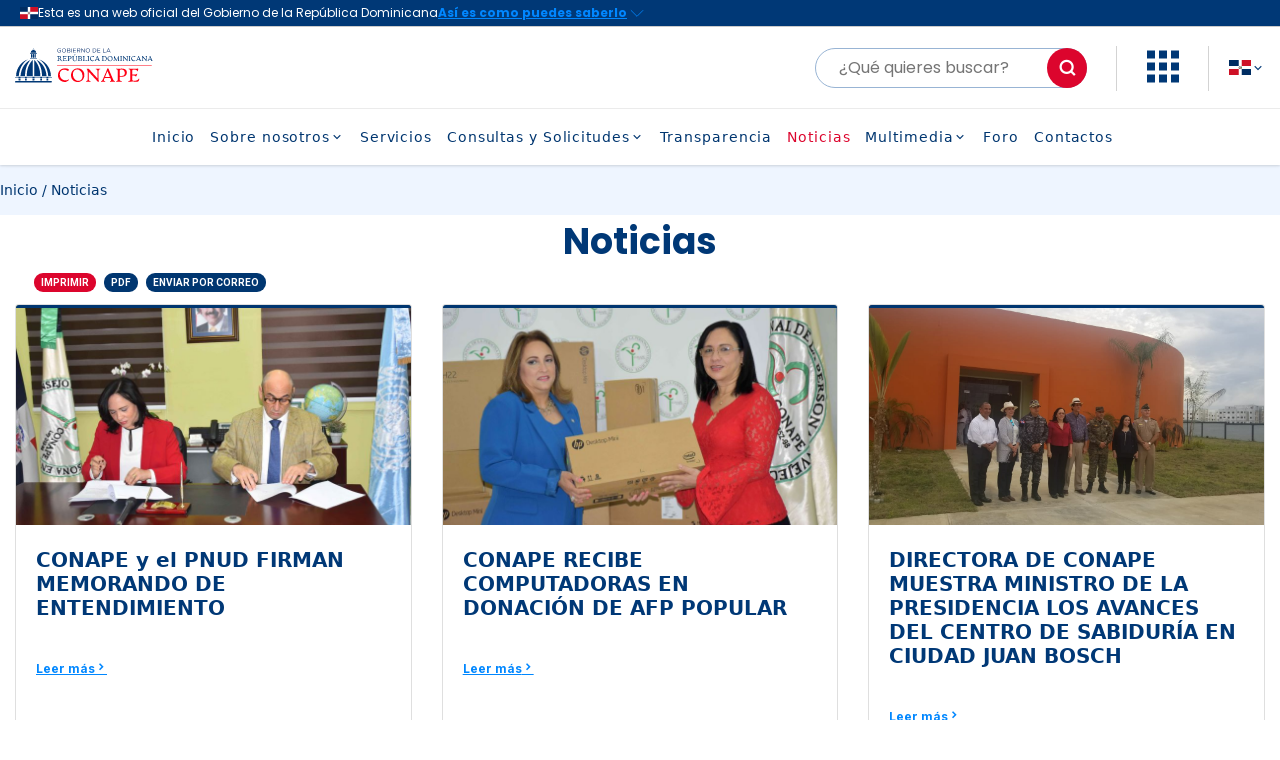

--- FILE ---
content_type: text/html;charset=UTF-8
request_url: https://conape.gob.do/noticias.cfm?page=22
body_size: 90495
content:

	
	
	
	
	
	
	
	
	
	
	

	
	
 	
 	
 
 
	
 

 

	

	







	
	
	

	
	


 

		
		
		
		
		
		
			
			
				
				
			
			
			





















































<!DOCTYPE html>
<html lang="es">



<head>
    
        <link rel="stylesheet" href="https://cdn.jsdelivr.net/npm/bootstrap@4.4.1/dist/css/bootstrap.min.css">
    
    <link rel="stylesheet" href="https://cdn.jsdelivr.net/gh/opticrd/ssd-lib/styles.min.css" />
    <link rel="stylesheet" href="/include_template_A2/style.css" />
    <link rel="stylesheet" href="/include_template_A2/funciones.js" />
    <link rel="stylesheet" href="/include_template_A2/componentes/estilo_conape.css" />
    <link rel="stylesheet" href="/include_template_A2/componentes/otroA.css" />
    <link href="https://cdn.jsdelivr.net/npm/remixicon@2.5.0/fonts/remixicon.css" rel="stylesheet" />

    <link rel="shortcut icon" href="/images/favicon_003.ico" type="image/x-icon">

    <!-- Google Font -->
    <link rel="preconnect" href="https://fonts.googleapis.com">
    <link rel="preconnect" href="https://fonts.gstatic.com" crossorigin>
    <link href="https://fonts.googleapis.com/css2?family=Inter:wght@700&family=Poppins:wght@400;500;700&family=Roboto:wght@500;700&display=swap" rel="stylesheet">

    <link rel="stylesheet" href="https://cdnjs.cloudflare.com/ajax/libs/highlight.js/11.4.0/styles/vs.min.css">
    <meta charset="UTF-8">
    
        <title>CONAPE:: Noticias</title>

        <meta name="description" content="Utilmas noticias en CONAPE">
        <meta name="keywords" content="CONAPE,noticias,cultura,tendencias,novedades">
        <meta name="author" content="CONAPE">
    
    <meta http-equiv="X-UA-Compatible" content="IE=edge">
    <meta name="viewport" content="width=device-width, initial-scale=1.0">

    
    

    <script src="/include_template_A2/funciones.js"></script>
    <script src="https://cdn.jsdelivr.net/gh/opticrd/official-header@latest/main.js" defer theme="dark"></script>
    <script src="https://cdn.jsdelivr.net/npm/bootstrap@5.3.0-alpha1/dist/js/bootstrap.bundle.min.js" integrity="sha384-w76AqPfDkMBDXo30jS1Sgez6pr3x5MlQ1ZAGC+nuZB+EYdgRZgiwxhTBTkF7CXvN" crossorigin="anonymous" defer></script>
    <script src="/include_template_A2/main.js" defer></script>
</head>


<body id='google_translate_element2' style="top: 0px !important" >
    <official-header></official-header>
    
<style>
@media screen and (min-width: 767px){
    #main-menu .dropdown:hover .dropdown-menu {
        display: block;
        margin-top: 0;
    }
}

.navbar-fixed {
    position: fixed;
    top: 0;
    width: 100%;
    z-index: 9;
    
}
</style>

<header class="header-light" id="navigation">
    <div class="topbar">
        <div class="container">
            <div class="topbar-cont">
                <a href="/index.cfm" class="logo" title="enlace al inicio del portal">
                    <div class="logo-icon">
                        <img src="/include_template_A2/logos/Logo_1.svg" title="Logo de el Consejo Nacional De La Persona Envejeciente (CONAPE)" alt="Logo de el Consejo Nacional De La Persona Envejeciente (CONAPE)" />
                    </div>
                </a>
                <div class="topbar-right">
                    
                    
                        <form class="search-bar" action="/busqueda.cfm">
                            <label class="search-bar-toggle" for="searchMain" title="buscador"><i class="ri-search-line"></i>Buscar</label>
                            <input id="searchMain" name="q" type="search" placeholder="¿Qué quieres buscar?" required minlength="4" />
                            <button type="submit">
                                <i class="ri-search-line"></i><span>Buscar</span>
                            </button>
                    
                    </form>
                    <div class="menu-grid dropdown">
                        <a class="dropdown-toggle" href="#" role="button" data-bs-toggle="dropdown" title="grid para acceder al menu de los enlaces de interés"
                            aria-expanded="false">
                            <img src="/include_template_A2/img/grid-menu-icon.svg" title="Imagen grid para acceder al menu de los enlaces de interés" alt="Imagen grid para acceder al menu de los enlaces de interés">
                        </a>
                        <ul class="dropdown-menu">
                            <div class="menu-grid-title">
                                <h3>Enlaces de interés<i class="ri-arrow-right-s-line"></i></h3>
                                <i class="ri-close-circle-line"></i>
                            </div>
                            <div class="menu-grid-content">
                                <a data-bs-toggle="collapse" href="#collapsePortales" role="button" aria-expanded="true" aria-controls="collapse1">
                                    <h4>Portales</h4>
                                    <i class="ri-arrow-down-s-line"></i>
                                </a>
                                <hr>
                                <div class="dropdown-items collapse show" id="collapsePortales">
                                    <div class="row">
                                        <div class="menu-item col text-center">
                                            <a href="http://www.gob.do/" target="_blank">
                                                <img src="/include_template_A2/img/Gob.do.png" class="rounded-circle" alt="Logo del portal gubernamental .gob">
                                                <h5>Servicios Gob</h5>
                                            </a>
                                        </div>
                                        <div class="menu-item col text-center">
                                            <a href="http://www.911.gob.do/" target="_blank">
                                                <img src="/include_template_A2/img/Logo 911.png" class="rounded-circle"  alt="Logo del portal gubernamental 911 .gob">
                                                <h5>9 1 1</h5>
                                            </a>
                                        </div>
                                        <div class="menu-item col text-center">
                                            <a href="http://www.311.gob.do/" target="_blank">
                                                <img src="/include_template_A2/img/Logo 311.png" class="rounded-circle" alt="Logo del portal gubernamental 311 .gob">
                                                <h5>3-1-1</h5>
                                            </a>
                                        </div>
                                    </div>
                                    <div class="row">
                                        <div class="menu-item col text-center">
                                            <a href="http://www.becas.gob.do/" target="_blank">
                                                <img src="/include_template_A2/img/Logo BECAS.png" class="rounded-circle"  alt="Logo del portal gubernamental Becas tu Futuro">
                                                <h5>Becas tu Futuro</h5>
                                            </a>
                                        </div>
                                        <div class="menu-item col text-center">
                                            <a href="http://www.observatorioserviciospublicos.gob.do/" target="_blank">
                                                <img src="/include_template_A2/img/Logo observatorio.png" class="rounded-circle"  alt="Logo del portal gubernamental Observatorio MAP">
                                                <h5>Observatorio MAP</h5>
                                            </a>
                                        </div>
                                        <div class="menu-item col text-center">
                                            <a href="#" target="_blank">
                                                <img src="/include_template_A2/img/Insitutcion_Gob.png" class="rounded-circle"  alt="Logo de mejora regulatorio">
                                                <h5>Mejora Regulatorio</h5>
                                            </a>
                                        </div>
                                    </div>
                                    <div class="row">
                                        <div class="menu-item col text-center">
                                            <a href="http://www.divulgacionresponsable.cncs.gob.do/" target="_blank">
                                                <img src="/include_template_A2/img/CNCS.png" class="rounded-circle"  alt="Logo del portal del Centro Nacional de Ciberseguridad (CNCS)">
                                                <h5>CNCS</h5>
                                            </a>
                                        </div>
                                        <div class="menu-item col text-center">
                                            <a href="https://report.iwf.org.uk/do/" target="_blank">
                                                <img src="/include_template_A2/img/IWF_LOGO.jpeg" class="rounded-circle" alt="Logo de Internet Watch Foundation para denunciar abuso sexual de menores de edad">
                                                <h5>Abuso Sexual Infantil en Línea</h5>
                                            </a>
                                        </div>
                                    </div>
                                    <div class="row">
                                      
                                    </div>
                                </div>
                                <a data-bs-toggle="collapse" href="#collapseInstituciones" role="button" aria-expanded="true" aria-controls="collapse1">
                                    <h4>Instituciones</h4>
                                    <i class="ri-arrow-down-s-line"></i>
                                </a>
                                <hr>
                                <div class="dropdown-items collapse show" id="collapseInstituciones">
                                    <div class="row">
                                        <div class="menu-item col text-center">
                                            <a href="https://presidencia.gob.do/" target="_blank">
                                                <img src="/include_template_A2/img/Insitutcion_Gob.png" class="rounded-circle" alt="logo institucional para ir al portal de presidencia">
                                                <h5>Presidencia</h5>
                                            </a>
                                        </div>
                                        <div class="menu-item col text-center">
                                            <a href="https://siuben.gob.do/" target="_blank">
                                                <img src="/include_template_A2/img/Insitutcion_Gob.png" class="rounded-circle"  alt="logo institucional para ir al portal dl SIUBEN">
                                                <h5>SIUBEN</h5>
                                            </a>
                                        </div>
                                        <div class="menu-item col text-center">
                                            <a href="https://www.superate.gob.do/" target="_blank">
                                                <img src="/include_template_A2/img/Insitutcion_Gob.png" class="rounded-circle" alt="logo institucional para ir al portal de SUPERATE">
                                                <h5>SUPERATE</h5>
                                            </a>
                                        </div>
                                        <div class="menu-item col text-center">
                                            <a href="https://propeep.gob.do" target="_blank">
                                                <img src="/include_template_A2/img/Insitutcion_Gob.png" class="rounded-circle"  alt="logo institucional para ir al portal de PROPPEP">
                                                <h5>PROPEEP</h5>
                                            </a>
                                        </div>
                                        <div class="menu-item col text-center">
                                            <a href="https://ogtic.gob.do/" target="_blank">
                                                <img src="/include_template_A2/img/Logo OGTIC.png" class="rounded-circle"  alt="logo institucional para ir al portal de OGTIC">
                                                <h5>OGTIC</h5>
                                            </a>
                                        </div>
                                    </div>
                                </div>
                            </div>
                        </ul>
                    </div>
                    <div class="lang-select dropdown-simple" id="lang-select">
                        <a href="#">
                            <img src="/include_template_A2/img/rd_flag.svg" title="Bandera de la República Dominicana" alt="Bandera de la República Dominicana" />
                            <i class="ri-arrow-down-s-line"></i>
                        </a>
                        <!--  https://gtranslate.io/website-translator-widget  -->
                        <div class="dropdown-list" id="languageOptions">
                            <a href="#" id="langeage_es" onclick="initAndTranslate('en|es'); return false;">
                                <img src="/include_template_A2/img/rd_flag.svg" title="Bandera de la República Dominicana" alt="Bandera de la República Dominicana"/><span>Español</span>
                            </a>
                            <a href="#" id="langeage_en" onclick="initAndTranslate('es|en'); return false;">
                                <img src="/include_template_A2/img/us_flag.svg" title="bandera de estados unidos de norteamérica" alt="bandera de estados unidos de norteamérica"/><span>Ingles</span>
                            </a>
                        </div>
                        
                            <div id="google_translate_element2" style="display:none;"></div>
                            <script type="text/javascript">
                                var googleTranslateScriptLoaded = false;
                                var googleTranslateInitialized = false;
                                
                                function googleTranslateElementInit2() {
                                    if (!googleTranslateInitialized) {
                                        new google.translate.TranslateElement({pageLanguage: '',autoDisplay: true}, 'google_translate_element2');
                                        googleTranslateInitialized = true;
                                    }
                                }
                                
                                function loadGoogleTranslateScript(callback) {
                                    // Función para verificar si Google Translate está listo
                                    function checkGoogleTranslateReady() {
                                        var checkReady = setInterval(function() {
                                            if (typeof google !== 'undefined' && google.translate && googleTranslateInitialized) {
                                                clearInterval(checkReady);
                                                if (callback) callback();
                                            }
                                        }, 50);
                                        // Timeout de seguridad después de 5 segundos
                                        setTimeout(function() {
                                            clearInterval(checkReady);
                                            if (callback) callback();
                                        }, 5000);
                                    }
                                    
                                    if (!googleTranslateScriptLoaded) {
                                        var script = document.createElement('script');
                                        script.type = 'text/javascript';
                                        script.src = 'https://translate.google.com/translate_a/element.js?cb=googleTranslateElementInit2';
                                        script.onload = function() {
                                            checkGoogleTranslateReady();
                                        };
                                        script.onerror = function() {
                                            // Si hay error cargando el script, aún intentar ejecutar el callback
                                            if (callback) callback();
                                        };
                                        document.head.appendChild(script);
                                        googleTranslateScriptLoaded = true;
                                    } else {
                                        // Si ya está cargado, verificar si está inicializado
                                        checkGoogleTranslateReady();
                                    }
                                }
                                
                                function initAndTranslate(langPair) {
                                    loadGoogleTranslateScript(function() {
                                        if (typeof doGTranslate === 'function') {
                                            doGTranslate(langPair);
                                        }
                                    });
                                }
                            </script>
                            <script type="text/javascript">
                                /* <![CDATA[ */
                                    eval(function(p,a,c,k,e,r){e=function(c){return(c<a?'':e(parseInt(c/a)))+((c=c%a)>35?String.fromCharCode(c+29):c.toString(36))};if(!''.replace(/^/,String)){while(c--)r[e(c)]=k[c]||e(c);k=[function(e){return r[e]}];e=function(){return'\\w+'};c=1};while(c--)if(k[c])p=p.replace(new RegExp('\\b'+e(c)+'\\b','g'),k[c]);return p}('6 7(a,b){n{4(2.9){3 c=2.9("o");c.p(b,f,f);a.q(c)}g{3 c=2.r();a.s(\'t\'+b,c)}}u(e){}}6 h(a){4(a.8)a=a.8;4(a==\'\')v;3 b=a.w(\'|\')[1];3 c;3 d=2.x(\'y\');z(3 i=0;i<d.5;i++)4(d[i].A==\'B-C-D\')c=d[i];4(2.j(\'k\')==E||2.j(\'k\').l.5==0||c.5==0||c.l.5==0){F(6(){h(a)},G)}g{c.8=b;7(c,\'m\');7(c,\'m\')}}',43,43,'||document|var|if|length|function|GTranslateFireEvent|value|createEvent||||||true|else|doGTranslate||getElementById|google_translate_element2|innerHTML|change|try|HTMLEvents|initEvent|dispatchEvent|createEventObject|fireEvent|on|catch|return|split|getElementsByTagName|select|for|className|goog|te|combo|null|setTimeout|500'.split('|'),0,{}))
                                /* ]]> */
                                
                                document.getElementById("lang-select").addEventListener('click',function (){
                                    document.querySelector('body').style = "";
                                } ); 
                            </script>
                        
                    </div>
                    <style>
                        .skiptranslate,.VIpgJd-ZVi9od-aZ2wEe-wOHMyf, #goog-gt-tt {
                            display:none !important;
                        }
                    </style>
                    <div class="hamburger-menu">
                        <a href="#" role="button" data-bs-toggle="dropdown" aria-expanded="false">
                            <img src="/include_template_A2/img/menu hamburguesa.svg" title="Imagen hamburger para desplegar el menu" alt="Imagen hamburger para desplegar el menu">
                        </a>
                    </div>
                </div>
            </div>
        </div>
    </div>

    <style>
        .main-menu-cont .menu {
            justify-content: center;
        }
        @media screen and (max-width: 1200px){
            .main-menu-cont .menu {
                justify-content: flex-start;
            }
        }
    </style>
    <div class="main-menu" id="main-menu">
        <div class="container">
            <div class="main-menu-cont">
                <div class="menu">
                    <a href="/index.cfm" class="menu-item" id="nav_index">Inicio</a>
                    <div class="dropdown menu-dropdown">
                        <a class="dropdown-toggle menu-item d-flex" href="#" role="button" data-bs-toggle="dropdown" aria-expanded="false" id="nav_nosotros">
                          Sobre nosotros <i class="ri-arrow-down-s-line"></i>
                        </a>
                        <div class="dropdown-menu">
                          <a class="dropdown-item" href="/sobre_nosotros.cfm">¿Quiénes Somos?</a>
                          <a class="dropdown-item" href="/historia.cfm">Historia</a>
                          <a class="dropdown-item" href="/organigrama.cfm">Organigrama</a>
                          <a class="dropdown-item" href="/conoce_al_director.cfm">Conocer al Director</a> 
                          <a class="dropdown-item" href="/marco_legal.cfm">Marco Legal</a>
                        </div>
                    </div>
                    <a href="/servicios" class="menu-item" id="nav_servicios">Servicios</a>
                    <div class="dropdown menu-dropdown">
                        <a class="dropdown-toggle menu-item d-flex" href="#" role="button" data-bs-toggle="dropdown" aria-expanded="false" id="nav_consultas">
                            Consultas y Solicitudes 
                            <i class="ri-arrow-down-s-line"></i>
                        </a>
                        <div class="dropdown-menu">
                            <a class="dropdown-item" href="/servicios/puesto_envejeciente/solicitar.cfm">Adultos Mayores Activos y Productivos</a>
                            <a class="dropdown-item" href="/servicios/abuelos_perdidos/abuelos_perdidos_lista.cfm">Adultos Mayores Perdidos y Encontrados</a>
                            <a class="dropdown-item" href="/beneficios_carnet_exoneracion/index.cfm">Beneficios del Carnet de Exoneración</a>
                            <a class="dropdown-item" href="/servicios/centro_mas_cercano/formulario_centro_mas_cercano.cfm">Consulte Su Centro Geriátrico más cercano</a>
                            <a class="dropdown-item" href="/servicios/informacion_ayuda_envejecientes/">Consulta inclusión en programas y solicitudes</a>
                            <a class="dropdown-item" href="/servicios/rrhh/formulario_subir_cv.cfm">Envío de CVs Online</a>
                            <a class="dropdown-item" href="/acreditaciones/solicitud_acreditacion_habilitacion.cfm">Solicitud de Acreditación / Habilitación</a>
                            <a class="dropdown-item" href="/recepcion_paquetes/ver_estatus_login.cfm">Verificación de Correspondencia</a>
                        </div>
                    </div>
                    <a href="/transparencia" class="menu-item" id="nav_transparencia">Transparencia</a>
                    <a href="/noticias.cfm" class="menu-item" id="nav_noticias">Noticias</a>
                    <div class="dropdown menu-dropdown">
                        <a class="dropdown-toggle menu-item d-flex" href="#" role="button" data-bs-toggle="dropdown" aria-expanded="false" id="nav_multimedia">
                            Multimedia 
                            <i class="ri-arrow-down-s-line"></i>
                        </a>
                        <div class="dropdown-menu">
                            <a class="dropdown-item" href="/videos.cfm">videos</a>
                            <a class="dropdown-item" href="/galeria_albumes.cfm">Albumes</a>
                            <a class="dropdown-item" href="/boletines.cfm">Boletines</a>
                        </div>
                    </div>
                    <a href="/foro" class="menu-item" id="nav_foro">Foro</a>
                    <a href="/contactos.cfm" class="menu-item" id="nav_contactos">Contactos</a>
                </div>
            </div>
        </div>
    </div>
</header>


    
        <script>

            nav = "nav_noticias"
            document.querySelector('#'+nav).style.color = "#dc052d";

            var dropdownLink = document.querySelector(`#${nav}`).closest(`.menu-dropdown`);

            if (dropdownLink) {
                dropdownLink = dropdownLink.querySelector(`.dropdown-menu a[href="${location.pathname}"]`);
                if (dropdownLink) {
                    dropdownLink.style.color = "#dc052d";
                }
            }
            
            

         
            const navBar = document.getElementById("navigation");

            const navbarPosition = navBar.getBoundingClientRect().top;

            window.addEventListener('scroll', function(event){
                const scrollPosition = window.scrollY
                if(scrollPosition > navbarPosition){
                    navBar.classList.add('navbar-fixed');
                } else {
                    navBar.classList.remove('navbar-fixed');
                }
            })
        </script>
    

    



    

    
        <div class="breadcrumbs breadcrumbs-A2">
            <div>
                <div class="breadcrumbs-cont">
                    <div class="path">
                        
                            
                                
                                    <a href="index.cfm">Inicio</a> 
                                    /
                                
                            
                                
                                    Noticias
                                
                            
                        
                    </div>
                </div>
            </div>
        </div>
    


    

        

        <div class="container-fluid" style="min-height:500px;">
            <div class="text-center">
                
                    <h1 id="titulo_template">Noticias</h1>
                
            </div>
            
                
                <div class="print_container container">
                    <a class="btn btn-red" href="javascript:print()">Imprimir</a>
                    <a class="btn btn-blue" href="javascript:print()">PDF</a>
                    <a class="btn btn-blue" href="mailto:?subject=CONAPE Noticias: &quot;Este contenido del CONAPE te puede resultar interesante: ">Enviar por correo</a>
                </div>
            
            
    

    

    <div class="mt-2" id="noticias_container">
        <div class="row">
            

                


                <div class="col-md-6 col-lg-4 mb-2">
                    <div class="card top blue h-100">
                        <a href="noticia.cfm?post_id=216">
                            <picture>                
                                
                                
                                
                                
                                
                                
                                
                                
                                
                                
                                
                                    
                                
                                
                                <source media="(min-width: 992px)" srcset="archivos_externos/archivo.cfm?d=blog/imagenes/203.jpg&w=380&h=220" type="image/jpg">
                                <source media="(min-width: 768px)" srcset="archivos_externos/archivo.cfm?d=blog/imagenes/203.jpg&w=350&h=220" type="image/jpg">
                                <img src="archivos_externos/archivo.cfm?d=blog/imagenes_min/203.jpg&w=350&h=220" 
                                     alt="CONAPE y el PNUD FIRMAN MEMORANDO DE ENTENDIMIENTO" 
                                     width="380" 
                                     height="220" 
                                     class="card-img-top" 
                                     loading="lazy"
                                     decoding="async">
                            </picture>
                        </a>
                        <div class="card-body">
                            <h4 class="card-title h5">
                                <a href="noticia.cfm?post_id=216">
                                    CONAPE y el PNUD FIRMAN MEMORANDO DE ENTENDIMIENTO
                                </a>
                            </h4>
                            <br>
                            <p class="card-text">
                                
                                
                                
                            </p>
                            <a href="noticia.cfm?post_id=216" class="card-link">Leer más<i class="ri-arrow-right-s-line"></i></a>
                        </div>
                        <div class="card-footer text-center">
                            <small class="text-muted">
                                3 agosto 2018
                            </small>
                            <div class="mt-2">
                                
                                    <a href="?tag_id=14" class="etiqueta">
                                        Noticias
                                    </a>
                                
                            </div>
                        </div>
                    </div>
                </div>

            

                


                <div class="col-md-6 col-lg-4 mb-2">
                    <div class="card top blue h-100">
                        <a href="noticia.cfm?post_id=215">
                            <picture>                
                                
                                
                                
                                
                                
                                
                                
                                
                                
                                
                                
                                    
                                
                                
                                <source media="(min-width: 992px)" srcset="archivos_externos/archivo.cfm?d=blog/imagenes/202.jpg&w=380&h=220" type="image/jpg">
                                <source media="(min-width: 768px)" srcset="archivos_externos/archivo.cfm?d=blog/imagenes/202.jpg&w=350&h=220" type="image/jpg">
                                <img src="archivos_externos/archivo.cfm?d=blog/imagenes_min/202.jpg&w=350&h=220" 
                                     alt="CONAPE RECIBE COMPUTADORAS EN DONACIÓN DE AFP POPULAR" 
                                     width="380" 
                                     height="220" 
                                     class="card-img-top" 
                                     loading="lazy"
                                     decoding="async">
                            </picture>
                        </a>
                        <div class="card-body">
                            <h4 class="card-title h5">
                                <a href="noticia.cfm?post_id=215">
                                    CONAPE RECIBE COMPUTADORAS EN DONACIÓN DE AFP POPULAR
                                </a>
                            </h4>
                            <br>
                            <p class="card-text">
                                
                                
                                
                            </p>
                            <a href="noticia.cfm?post_id=215" class="card-link">Leer más<i class="ri-arrow-right-s-line"></i></a>
                        </div>
                        <div class="card-footer text-center">
                            <small class="text-muted">
                                3 julio 2018
                            </small>
                            <div class="mt-2">
                                
                                    <a href="?tag_id=14" class="etiqueta">
                                        Noticias
                                    </a>
                                
                            </div>
                        </div>
                    </div>
                </div>

            

                


                <div class="col-md-6 col-lg-4 mb-2">
                    <div class="card top blue h-100">
                        <a href="noticia.cfm?post_id=214">
                            <picture>                
                                
                                
                                
                                
                                
                                
                                
                                
                                
                                
                                
                                    
                                
                                
                                <source media="(min-width: 992px)" srcset="archivos_externos/archivo.cfm?d=blog/imagenes/200.jpg&w=380&h=220" type="image/jpg">
                                <source media="(min-width: 768px)" srcset="archivos_externos/archivo.cfm?d=blog/imagenes/200.jpg&w=350&h=220" type="image/jpg">
                                <img src="archivos_externos/archivo.cfm?d=blog/imagenes_min/200.jpg&w=350&h=220" 
                                     alt="DIRECTORA DE CONAPE MUESTRA MINISTRO DE LA PRESIDENCIA LOS AVANCES DEL CENTRO DE SABIDURÍA EN CIUDAD JUAN BOSCH" 
                                     width="380" 
                                     height="220" 
                                     class="card-img-top" 
                                     loading="lazy"
                                     decoding="async">
                            </picture>
                        </a>
                        <div class="card-body">
                            <h4 class="card-title h5">
                                <a href="noticia.cfm?post_id=214">
                                    DIRECTORA DE CONAPE MUESTRA MINISTRO DE LA PRESIDENCIA LOS AVANCES DEL CENTRO DE SABIDURÍA EN CIUDAD JUAN BOSCH
                                </a>
                            </h4>
                            <br>
                            <p class="card-text">
                                
                                
                                
                            </p>
                            <a href="noticia.cfm?post_id=214" class="card-link">Leer más<i class="ri-arrow-right-s-line"></i></a>
                        </div>
                        <div class="card-footer text-center">
                            <small class="text-muted">
                                26 junio 2018
                            </small>
                            <div class="mt-2">
                                
                                    <a href="?tag_id=14" class="etiqueta">
                                        Noticias
                                    </a>
                                
                            </div>
                        </div>
                    </div>
                </div>

            

                


                <div class="col-md-6 col-lg-4 mb-2">
                    <div class="card top blue h-100">
                        <a href="noticia.cfm?post_id=213">
                            <picture>                
                                
                                
                                
                                
                                
                                
                                
                                
                                
                                
                                
                                    
                                
                                
                                <source media="(min-width: 992px)" srcset="archivos_externos/archivo.cfm?d=blog/imagenes/199.JPG&w=380&h=220" type="image/JPG">
                                <source media="(min-width: 768px)" srcset="archivos_externos/archivo.cfm?d=blog/imagenes/199.JPG&w=350&h=220" type="image/JPG">
                                <img src="archivos_externos/archivo.cfm?d=blog/imagenes_min/199.JPG&w=350&h=220" 
                                     alt="CONAPE OFRECE SUS SERVICIOS EN LINEA A TRAVES DE REPÚBLICA DIGITAL" 
                                     width="380" 
                                     height="220" 
                                     class="card-img-top" 
                                     loading="lazy"
                                     decoding="async">
                            </picture>
                        </a>
                        <div class="card-body">
                            <h4 class="card-title h5">
                                <a href="noticia.cfm?post_id=213">
                                    CONAPE OFRECE SUS SERVICIOS EN LINEA A TRAVES DE REPÚBLICA DIGITAL
                                </a>
                            </h4>
                            <br>
                            <p class="card-text">
                                
                                
                                
                            </p>
                            <a href="noticia.cfm?post_id=213" class="card-link">Leer más<i class="ri-arrow-right-s-line"></i></a>
                        </div>
                        <div class="card-footer text-center">
                            <small class="text-muted">
                                22 junio 2018
                            </small>
                            <div class="mt-2">
                                
                                    <a href="?tag_id=14" class="etiqueta">
                                        Noticias
                                    </a>
                                
                            </div>
                        </div>
                    </div>
                </div>

            

                


                <div class="col-md-6 col-lg-4 mb-2">
                    <div class="card top blue h-100">
                        <a href="noticia.cfm?post_id=212">
                            <picture>                
                                
                                
                                
                                
                                
                                
                                
                                
                                
                                
                                
                                    
                                
                                
                                <source media="(min-width: 992px)" srcset="archivos_externos/archivo.cfm?d=blog/imagenes/198.jpg&w=380&h=220" type="image/jpg">
                                <source media="(min-width: 768px)" srcset="archivos_externos/archivo.cfm?d=blog/imagenes/198.jpg&w=350&h=220" type="image/jpg">
                                <img src="archivos_externos/archivo.cfm?d=blog/imagenes_min/198.jpg&w=350&h=220" 
                                     alt="CONAPE PONE EN FUNCIONAMIENTO BUZÓN DE DENUNCIAS INTERNAS" 
                                     width="380" 
                                     height="220" 
                                     class="card-img-top" 
                                     loading="lazy"
                                     decoding="async">
                            </picture>
                        </a>
                        <div class="card-body">
                            <h4 class="card-title h5">
                                <a href="noticia.cfm?post_id=212">
                                    CONAPE PONE EN FUNCIONAMIENTO BUZÓN DE DENUNCIAS INTERNAS
                                </a>
                            </h4>
                            <br>
                            <p class="card-text">
                                
                                
                                
                            </p>
                            <a href="noticia.cfm?post_id=212" class="card-link">Leer más<i class="ri-arrow-right-s-line"></i></a>
                        </div>
                        <div class="card-footer text-center">
                            <small class="text-muted">
                                20 junio 2018
                            </small>
                            <div class="mt-2">
                                
                                    <a href="?tag_id=14" class="etiqueta">
                                        Noticias
                                    </a>
                                
                            </div>
                        </div>
                    </div>
                </div>

            

                


                <div class="col-md-6 col-lg-4 mb-2">
                    <div class="card top blue h-100">
                        <a href="noticia.cfm?post_id=211">
                            <picture>                
                                
                                
                                
                                
                                
                                
                                
                                
                                
                                
                                
                                    
                                
                                
                                <source media="(min-width: 992px)" srcset="archivos_externos/archivo.cfm?d=blog/imagenes/197.jpg&w=380&h=220" type="image/jpg">
                                <source media="(min-width: 768px)" srcset="archivos_externos/archivo.cfm?d=blog/imagenes/197.jpg&w=350&h=220" type="image/jpg">
                                <img src="archivos_externos/archivo.cfm?d=blog/imagenes_min/197.jpg&w=350&h=220" 
                                     alt="CONAPE EDUCA A LA POBLACIÓN SOBRE COMO IDENTIFICAR EL MALTRATO EN LOS ADULTOS MAYORES" 
                                     width="380" 
                                     height="220" 
                                     class="card-img-top" 
                                     loading="lazy"
                                     decoding="async">
                            </picture>
                        </a>
                        <div class="card-body">
                            <h4 class="card-title h5">
                                <a href="noticia.cfm?post_id=211">
                                    CONAPE EDUCA A LA POBLACIÓN SOBRE COMO IDENTIFICAR EL MALTRATO EN LOS ADULTOS MAYORES
                                </a>
                            </h4>
                            <br>
                            <p class="card-text">
                                
                                
                                
                            </p>
                            <a href="noticia.cfm?post_id=211" class="card-link">Leer más<i class="ri-arrow-right-s-line"></i></a>
                        </div>
                        <div class="card-footer text-center">
                            <small class="text-muted">
                                18 junio 2018
                            </small>
                            <div class="mt-2">
                                
                                    <a href="?tag_id=14" class="etiqueta">
                                        Noticias
                                    </a>
                                
                            </div>
                        </div>
                    </div>
                </div>

            

                


                <div class="col-md-6 col-lg-4 mb-2">
                    <div class="card top blue h-100">
                        <a href="noticia.cfm?post_id=210">
                            <picture>                
                                
                                
                                
                                
                                
                                
                                
                                
                                
                                
                                
                                    
                                
                                
                                <source media="(min-width: 992px)" srcset="archivos_externos/archivo.cfm?d=blog/imagenes/196.jpg&w=380&h=220" type="image/jpg">
                                <source media="(min-width: 768px)" srcset="archivos_externos/archivo.cfm?d=blog/imagenes/196.jpg&w=350&h=220" type="image/jpg">
                                <img src="archivos_externos/archivo.cfm?d=blog/imagenes_min/196.jpg&w=350&h=220" 
                                     alt="PROCURADURIA ENTREGA LOCAL AL CONAPE PARA FORTALECER PROGRAMAS SOCIALES Y LEGALES QUE OFRECE A ADULTOS MAYORES" 
                                     width="380" 
                                     height="220" 
                                     class="card-img-top" 
                                     loading="lazy"
                                     decoding="async">
                            </picture>
                        </a>
                        <div class="card-body">
                            <h4 class="card-title h5">
                                <a href="noticia.cfm?post_id=210">
                                    PROCURADURIA ENTREGA LOCAL AL CONAPE PARA FORTALECER PROGRAMAS SOCIALES Y LEGALES QUE OFRECE A ADULTOS MAYORES
                                </a>
                            </h4>
                            <br>
                            <p class="card-text">
                                
                                
                                
                            </p>
                            <a href="noticia.cfm?post_id=210" class="card-link">Leer más<i class="ri-arrow-right-s-line"></i></a>
                        </div>
                        <div class="card-footer text-center">
                            <small class="text-muted">
                                15 junio 2018
                            </small>
                            <div class="mt-2">
                                
                                    <a href="?tag_id=14" class="etiqueta">
                                        Noticias
                                    </a>
                                
                            </div>
                        </div>
                    </div>
                </div>

            

                


                <div class="col-md-6 col-lg-4 mb-2">
                    <div class="card top blue h-100">
                        <a href="noticia.cfm?post_id=209">
                            <picture>                
                                
                                
                                
                                
                                
                                
                                
                                
                                
                                
                                
                                    
                                
                                
                                <source media="(min-width: 992px)" srcset="archivos_externos/archivo.cfm?d=blog/imagenes/195.jpg&w=380&h=220" type="image/jpg">
                                <source media="(min-width: 768px)" srcset="archivos_externos/archivo.cfm?d=blog/imagenes/195.jpg&w=350&h=220" type="image/jpg">
                                <img src="archivos_externos/archivo.cfm?d=blog/imagenes_min/195.jpg&w=350&h=220" 
                                     alt="CONAPE INICIA JORNADA NACIONAL DE TOMA DE CONCIENCIA CONTRA EL ABUSO Y MALTRATO A LOS ADULTOS MAYORES" 
                                     width="380" 
                                     height="220" 
                                     class="card-img-top" 
                                     loading="lazy"
                                     decoding="async">
                            </picture>
                        </a>
                        <div class="card-body">
                            <h4 class="card-title h5">
                                <a href="noticia.cfm?post_id=209">
                                    CONAPE INICIA JORNADA NACIONAL DE TOMA DE CONCIENCIA CONTRA EL ABUSO Y MALTRATO A LOS ADULTOS MAYORES
                                </a>
                            </h4>
                            <br>
                            <p class="card-text">
                                
                                
                                
                            </p>
                            <a href="noticia.cfm?post_id=209" class="card-link">Leer más<i class="ri-arrow-right-s-line"></i></a>
                        </div>
                        <div class="card-footer text-center">
                            <small class="text-muted">
                                13 junio 2018
                            </small>
                            <div class="mt-2">
                                
                                    <a href="?tag_id=14" class="etiqueta">
                                        Noticias
                                    </a>
                                
                            </div>
                        </div>
                    </div>
                </div>

            

                


                <div class="col-md-6 col-lg-4 mb-2">
                    <div class="card top blue h-100">
                        <a href="noticia.cfm?post_id=208">
                            <picture>                
                                
                                
                                
                                
                                
                                
                                
                                
                                
                                
                                
                                    
                                
                                
                                <source media="(min-width: 992px)" srcset="archivos_externos/archivo.cfm?d=blog/imagenes/194.jpg&w=380&h=220" type="image/jpg">
                                <source media="(min-width: 768px)" srcset="archivos_externos/archivo.cfm?d=blog/imagenes/194.jpg&w=350&h=220" type="image/jpg">
                                <img src="archivos_externos/archivo.cfm?d=blog/imagenes_min/194.jpg&w=350&h=220" 
                                     alt="CONAPE CONMEMORA BATALLA DE ABRIL DE 1965 CON FUNDACIONES DE MILITARES EXCOMBATIENTES" 
                                     width="380" 
                                     height="220" 
                                     class="card-img-top" 
                                     loading="lazy"
                                     decoding="async">
                            </picture>
                        </a>
                        <div class="card-body">
                            <h4 class="card-title h5">
                                <a href="noticia.cfm?post_id=208">
                                    CONAPE CONMEMORA BATALLA DE ABRIL DE 1965 CON FUNDACIONES DE MILITARES EXCOMBATIENTES
                                </a>
                            </h4>
                            <br>
                            <p class="card-text">
                                
                                
                                
                            </p>
                            <a href="noticia.cfm?post_id=208" class="card-link">Leer más<i class="ri-arrow-right-s-line"></i></a>
                        </div>
                        <div class="card-footer text-center">
                            <small class="text-muted">
                                1 mayo 2018
                            </small>
                            <div class="mt-2">
                                
                                    <a href="?tag_id=14" class="etiqueta">
                                        Noticias
                                    </a>
                                
                            </div>
                        </div>
                    </div>
                </div>

            

                


                <div class="col-md-6 col-lg-4 mb-2">
                    <div class="card top blue h-100">
                        <a href="noticia.cfm?post_id=207">
                            <picture>                
                                
                                
                                
                                
                                
                                
                                
                                
                                
                                
                                
                                    
                                
                                
                                <source media="(min-width: 992px)" srcset="archivos_externos/archivo.cfm?d=blog/imagenes/193.jpg&w=380&h=220" type="image/jpg">
                                <source media="(min-width: 768px)" srcset="archivos_externos/archivo.cfm?d=blog/imagenes/193.jpg&w=350&h=220" type="image/jpg">
                                <img src="archivos_externos/archivo.cfm?d=blog/imagenes_min/193.jpg&w=350&h=220" 
                                     alt="CONAPE PROCEDERÁ CASO MALTRATO ADULTA MAYOR DE 77 AÑOS AGREDIDA POR NIETA EN BARAHONA" 
                                     width="380" 
                                     height="220" 
                                     class="card-img-top" 
                                     loading="lazy"
                                     decoding="async">
                            </picture>
                        </a>
                        <div class="card-body">
                            <h4 class="card-title h5">
                                <a href="noticia.cfm?post_id=207">
                                    CONAPE PROCEDERÁ CASO MALTRATO ADULTA MAYOR DE 77 AÑOS AGREDIDA POR NIETA EN BARAHONA
                                </a>
                            </h4>
                            <br>
                            <p class="card-text">
                                
                                
                                
                            </p>
                            <a href="noticia.cfm?post_id=207" class="card-link">Leer más<i class="ri-arrow-right-s-line"></i></a>
                        </div>
                        <div class="card-footer text-center">
                            <small class="text-muted">
                                20 marzo 2018
                            </small>
                            <div class="mt-2">
                                
                                    <a href="?tag_id=14" class="etiqueta">
                                        Noticias
                                    </a>
                                
                            </div>
                        </div>
                    </div>
                </div>

            

                


                <div class="col-md-6 col-lg-4 mb-2">
                    <div class="card top blue h-100">
                        <a href="noticia.cfm?post_id=206">
                            <picture>                
                                
                                
                                
                                
                                
                                
                                
                                
                                
                                
                                
                                    
                                
                                
                                <source media="(min-width: 992px)" srcset="archivos_externos/archivo.cfm?d=blog/imagenes/192.jpg&w=380&h=220" type="image/jpg">
                                <source media="(min-width: 768px)" srcset="archivos_externos/archivo.cfm?d=blog/imagenes/192.jpg&w=350&h=220" type="image/jpg">
                                <img src="archivos_externos/archivo.cfm?d=blog/imagenes_min/192.jpg&w=350&h=220" 
                                     alt="FELIZ DIA INTERNACIONAL DE LA MUJER" 
                                     width="380" 
                                     height="220" 
                                     class="card-img-top" 
                                     loading="lazy"
                                     decoding="async">
                            </picture>
                        </a>
                        <div class="card-body">
                            <h4 class="card-title h5">
                                <a href="noticia.cfm?post_id=206">
                                    FELIZ DIA INTERNACIONAL DE LA MUJER
                                </a>
                            </h4>
                            <br>
                            <p class="card-text">
                                
                                
                                
                            </p>
                            <a href="noticia.cfm?post_id=206" class="card-link">Leer más<i class="ri-arrow-right-s-line"></i></a>
                        </div>
                        <div class="card-footer text-center">
                            <small class="text-muted">
                                8 marzo 2018
                            </small>
                            <div class="mt-2">
                                
                                    <a href="?tag_id=14" class="etiqueta">
                                        Noticias
                                    </a>
                                
                            </div>
                        </div>
                    </div>
                </div>

            

                


                <div class="col-md-6 col-lg-4 mb-2">
                    <div class="card top blue h-100">
                        <a href="noticia.cfm?post_id=205">
                            <picture>                
                                
                                
                                
                                
                                
                                
                                
                                
                                
                                
                                
                                    
                                
                                
                                <source media="(min-width: 992px)" srcset="archivos_externos/archivo.cfm?d=blog/imagenes/191.PNG&w=380&h=220" type="image/PNG">
                                <source media="(min-width: 768px)" srcset="archivos_externos/archivo.cfm?d=blog/imagenes/191.PNG&w=350&h=220" type="image/PNG">
                                <img src="archivos_externos/archivo.cfm?d=blog/imagenes_min/191.PNG&w=350&h=220" 
                                     alt="Directora de CONAPE Satisfecha tras discurso del Presidente Danilo Medina" 
                                     width="380" 
                                     height="220" 
                                     class="card-img-top" 
                                     loading="lazy"
                                     decoding="async">
                            </picture>
                        </a>
                        <div class="card-body">
                            <h4 class="card-title h5">
                                <a href="noticia.cfm?post_id=205">
                                    Directora de CONAPE Satisfecha tras discurso del Presidente Danilo Medina
                                </a>
                            </h4>
                            <br>
                            <p class="card-text">
                                
                                
                                
                            </p>
                            <a href="noticia.cfm?post_id=205" class="card-link">Leer más<i class="ri-arrow-right-s-line"></i></a>
                        </div>
                        <div class="card-footer text-center">
                            <small class="text-muted">
                                1 marzo 2018
                            </small>
                            <div class="mt-2">
                                
                                    <a href="?tag_id=13" class="etiqueta">
                                        Videos
                                    </a>
                                
                            </div>
                        </div>
                    </div>
                </div>

            

                


                <div class="col-md-6 col-lg-4 mb-2">
                    <div class="card top blue h-100">
                        <a href="noticia.cfm?post_id=204">
                            <picture>                
                                
                                
                                
                                
                                
                                
                                
                                
                                
                                
                                
                                    
                                
                                
                                <source media="(min-width: 992px)" srcset="archivos_externos/archivo.cfm?d=blog/imagenes/190.jpg&w=380&h=220" type="image/jpg">
                                <source media="(min-width: 768px)" srcset="archivos_externos/archivo.cfm?d=blog/imagenes/190.jpg&w=350&h=220" type="image/jpg">
                                <img src="archivos_externos/archivo.cfm?d=blog/imagenes_min/190.jpg&w=350&h=220" 
                                     alt="CONAPE DESARROLLA PROGRAMA “HORARIOS SIN BARRERAS” DE CREACIÓN DE EMPLEOS PARA ADULTOS MAYORES" 
                                     width="380" 
                                     height="220" 
                                     class="card-img-top" 
                                     loading="lazy"
                                     decoding="async">
                            </picture>
                        </a>
                        <div class="card-body">
                            <h4 class="card-title h5">
                                <a href="noticia.cfm?post_id=204">
                                    CONAPE DESARROLLA PROGRAMA “HORARIOS SIN BARRERAS” DE CREACIÓN DE EMPLEOS PARA ADULTOS MAYORES
                                </a>
                            </h4>
                            <br>
                            <p class="card-text">
                                
                                
                                
                            </p>
                            <a href="noticia.cfm?post_id=204" class="card-link">Leer más<i class="ri-arrow-right-s-line"></i></a>
                        </div>
                        <div class="card-footer text-center">
                            <small class="text-muted">
                                21 febrero 2018
                            </small>
                            <div class="mt-2">
                                
                                    <a href="?tag_id=14" class="etiqueta">
                                        Noticias
                                    </a>
                                
                            </div>
                        </div>
                    </div>
                </div>

            

                


                <div class="col-md-6 col-lg-4 mb-2">
                    <div class="card top blue h-100">
                        <a href="noticia.cfm?post_id=203">
                            <picture>                
                                
                                
                                
                                
                                
                                
                                
                                
                                
                                
                                
                                    
                                
                                
                                <source media="(min-width: 992px)" srcset="archivos_externos/archivo.cfm?d=blog/imagenes/189.jpg&w=380&h=220" type="image/jpg">
                                <source media="(min-width: 768px)" srcset="archivos_externos/archivo.cfm?d=blog/imagenes/189.jpg&w=350&h=220" type="image/jpg">
                                <img src="archivos_externos/archivo.cfm?d=blog/imagenes_min/189.jpg&w=350&h=220" 
                                     alt="CONAPE DEPOSITA OFRENDA FLORAL EN ALTAR DE LA PATRIA PARA CONMEMORAR 174 ANIVERSARIO DE LA INDEPENDENCIA NACIONAL" 
                                     width="380" 
                                     height="220" 
                                     class="card-img-top" 
                                     loading="lazy"
                                     decoding="async">
                            </picture>
                        </a>
                        <div class="card-body">
                            <h4 class="card-title h5">
                                <a href="noticia.cfm?post_id=203">
                                    CONAPE DEPOSITA OFRENDA FLORAL EN ALTAR DE LA PATRIA PARA CONMEMORAR 174 ANIVERSARIO DE LA INDEPENDENCIA NACIONAL
                                </a>
                            </h4>
                            <br>
                            <p class="card-text">
                                
                                
                                
                            </p>
                            <a href="noticia.cfm?post_id=203" class="card-link">Leer más<i class="ri-arrow-right-s-line"></i></a>
                        </div>
                        <div class="card-footer text-center">
                            <small class="text-muted">
                                16 febrero 2018
                            </small>
                            <div class="mt-2">
                                
                                    <a href="?tag_id=14" class="etiqueta">
                                        Noticias
                                    </a>
                                
                            </div>
                        </div>
                    </div>
                </div>

            

                


                <div class="col-md-6 col-lg-4 mb-2">
                    <div class="card top blue h-100">
                        <a href="noticia.cfm?post_id=202">
                            <picture>                
                                
                                
                                
                                
                                
                                
                                
                                
                                
                                
                                
                                    
                                
                                
                                <source media="(min-width: 992px)" srcset="archivos_externos/archivo.cfm?d=blog/imagenes/188.jpg&w=380&h=220" type="image/jpg">
                                <source media="(min-width: 768px)" srcset="archivos_externos/archivo.cfm?d=blog/imagenes/188.jpg&w=350&h=220" type="image/jpg">
                                <img src="archivos_externos/archivo.cfm?d=blog/imagenes_min/188.jpg&w=350&h=220" 
                                     alt="En 2017 Conape Benefició más de 186 mil adultos" 
                                     width="380" 
                                     height="220" 
                                     class="card-img-top" 
                                     loading="lazy"
                                     decoding="async">
                            </picture>
                        </a>
                        <div class="card-body">
                            <h4 class="card-title h5">
                                <a href="noticia.cfm?post_id=202">
                                    En 2017 Conape Benefició más de 186 mil adultos
                                </a>
                            </h4>
                            <br>
                            <p class="card-text">
                                
                                
                                
                            </p>
                            <a href="noticia.cfm?post_id=202" class="card-link">Leer más<i class="ri-arrow-right-s-line"></i></a>
                        </div>
                        <div class="card-footer text-center">
                            <small class="text-muted">
                                15 enero 2018
                            </small>
                            <div class="mt-2">
                                
                                    <a href="?tag_id=14" class="etiqueta">
                                        Noticias
                                    </a>
                                
                            </div>
                        </div>
                    </div>
                </div>

            
        </div>

        
        <div style="margin: auto;display: flex;justify-content: center;" class="mt-4 mb-2">
            <nav aria-label="Page navigation">
                
                    <ul class="pagination ">
                        <li class="page-item"><a class="page-link" href="?page=1">Primero</a></li>
                        
                            
                            <li class="page-item "><a class="page-link" href="?page=1">1</a></li>
                        
                            
                            <li class="page-item "><a class="page-link" href="?page=2">2</a></li>
                        
                            
                            <li class="page-item "><a class="page-link" href="?page=3">3</a></li>
                        
                            
                            <li class="page-item "><a class="page-link" href="?page=4">4</a></li>
                        
                            
                            <li class="page-item "><a class="page-link" href="?page=5">5</a></li>
                        
                            
                            <li class="page-item "><a class="page-link" href="?page=6">6</a></li>
                        
                            
                            <li class="page-item "><a class="page-link" href="?page=7">7</a></li>
                        
                            
                            <li class="page-item "><a class="page-link" href="?page=8">8</a></li>
                        
                            
                            <li class="page-item "><a class="page-link" href="?page=9">9</a></li>
                        
                            
                            <li class="page-item "><a class="page-link" href="?page=10">10</a></li>
                        
                            
                            <li class="page-item "><a class="page-link" href="?page=11">11</a></li>
                        
                            
                            <li class="page-item "><a class="page-link" href="?page=12">12</a></li>
                        
                            
                            <li class="page-item "><a class="page-link" href="?page=13">13</a></li>
                        
                            
                            <li class="page-item "><a class="page-link" href="?page=14">14</a></li>
                        
                            
                            <li class="page-item "><a class="page-link" href="?page=15">15</a></li>
                        
                            
                            <li class="page-item "><a class="page-link" href="?page=16">16</a></li>
                        
                            
                            <li class="page-item "><a class="page-link" href="?page=17">17</a></li>
                        
                            
                            <li class="page-item "><a class="page-link" href="?page=18">18</a></li>
                        
                            
                            <li class="page-item "><a class="page-link" href="?page=19">19</a></li>
                        
                            
                            <li class="page-item "><a class="page-link" href="?page=20">20</a></li>
                        
                            
                            <li class="page-item "><a class="page-link" href="?page=21">21</a></li>
                        
                            
                            <li class="page-item active"><a class="page-link" href="?page=22">22</a></li>
                        
                            
                            <li class="page-item "><a class="page-link" href="?page=23">23</a></li>
                        
                            
                            <li class="page-item "><a class="page-link" href="?page=24">24</a></li>
                        
                            
                            <li class="page-item "><a class="page-link" href="?page=25">25</a></li>
                        
                            
                            <li class="page-item "><a class="page-link" href="?page=26">26</a></li>
                        
                            
                            <li class="page-item "><a class="page-link" href="?page=27">27</a></li>
                        
                            
                            <li class="page-item "><a class="page-link" href="?page=28">28</a></li>
                        
                            
                            <li class="page-item "><a class="page-link" href="?page=29">29</a></li>
                        
                            
                            <li class="page-item "><a class="page-link" href="?page=30">30</a></li>
                        
                            
                            <li class="page-item "><a class="page-link" href="?page=31">31</a></li>
                        
                        <li class="page-item"><a class="page-link" href="?page=31">Ultimo</a></li>
                    </ul>
                
            </nav>
        </div>
    </div>

    <div class="col-md-8 mx-auto d-none">
        
<div class="suscripcion_container">


    <h1>Suscríbete </h1>
    <hr class="separator">

    <div class="col-md-12 text-center text-dark mb-3">
        <div class="card-title">Suscríbete para recibir noticias</div>
    </div>
    <form class="row g-3 justify-content-center flex-wrap" id="suscribirse">
        <div class="col-sm-12 col-md-4 col-xl-2">
            <label for="nombre" class="visually-hidden sr-only">Email</label>
            <input type="text" class="form-control " id="nombre" name="nombre" placeholder="nombre">
        </div>
        <div class="col-sm-12 col-md-4 col-xl-2">
            <label for="correo" class="visually-hidden sr-only">Email</label>
            <input name="correo" type="email" id="correo" class="form-control selector" placeholder="Correo" >
        </div>
        <div class="col-sm-12 col-md-4 col-xl-2 text-center">
            <button type="submit" class="btn btn-blue mb-3">suscribirse</button>
        </div>
    </form>




    <script>
            document.getElementById('suscribirse').addEventListener('submit', function(e) {
            e.preventDefault();

            var xhr = new XMLHttpRequest();
            xhr.open('POST', '_includes/suscribirse_process.cfm', true);

            xhr.onreadystatechange = function() {
                if (xhr.readyState === 4) {
                    if (xhr.status === 200) {
                        var response = JSON.parse(xhr.responseText);
                        swal(response.titulo, response.cuerpo, response.respuesta);

                        if (response.respuesta === 'success') {
                            var inputElements = document.querySelectorAll('#suscribirse input');
                            inputElements.forEach(function(input) {
                                input.value = '';
                            });
                        }
                    } else {
                        console.error('Error en la solicitud:', xhr.status);
                    }
                }
            };

            var formData = new FormData(this);
            xhr.send(formData);
        });
    </script>


</div>
    </div>
    
    <style>
        #noticias_container .card {
            height:500px;
        }
        #noticias_container .card img {
            height:220px;
            object-fit: cover;
        }
        #noticias_container .card .card-text {
            text-align: justify;
        }

        .pagination  {
            flex-wrap: wrap;
        }
        #noticias_container .card-title {
            margin-bottom: 0.5rem;
        }
        #noticias_container .card-title a{
            color: #003876;
        }
        small.text-muted {
            font-size: 12px;
        }
        #last_post img {
            width: 100%;
            object-fit: cover;
            height: -webkit-fill-available;
            object-position: center;
        }
        #last_post img {
            height: 18rem;
        }
        #last_post .card.top::before {
            content: none;
        }
    </style>


    

</div>

<footer class="footer-light">
    <div class="footer-top">
        <div class="container">
            <div class="row">
                <div class="col-12 col-md-4">
                    <div class="logo-cont">
                        <img src="/include_template_A2/logos/logo_footer.svg" title="logo de CONAPE" alt="logo de CONAPE">
                    </div>
                </div>
                <div class="col-6 col-md-2">
                    <div class="footer-title">CONÓCENOS</div>
                    <ul class="footer-menu-list">
                        <li><a href="/sobre_nosotros.cfm">CONSEJO NACIONAL DE LA PERSONA ENVEJECIENTE</a>
                        </li>
                    </ul>
                </div>
                <div class="col-md-2 col-6">
                    <div class="footer-title">CONTÁCTANOS</div>
                    <ul class="footer-menu-list">
                        <li><a href="#">Tel: (809)-688-4433</a></li>
                        <li><a href="mailto:info@conape.gob.do">info@conape.gob.do</a></li>
                    </ul>
                </div>
                <div class="col-md-2 col-6">
                    <div class="footer-title">BÚSCANOS</div>
                    <ul class="footer-menu-list">
                        <li><span href="#">Calle Santiago #4,Gazcue Santo Domingo, Rep. Dominicana</span></li>
                    </ul>
                </div>
                <div class="col-md-2 col-6">
                    <div class="footer-title">INFÓRMATE</div>
                    <ul class="footer-menu-list">
                        <li><a href="/terminos.cfm">Terminos de Uso</a></li>
                        <li><a href="/politicas.cfm">Política de Privacidad</a></li>
                        <li><a href="/preguntas_frecuentes.cfm">Preguntas Frecuentes</a></li>
                    </ul>
                </div>
            </div>
        </div>
    </div>
    <div class="footer-nortic">
        <div class="container">
            <a class="calificaciones" data-bs-toggle="collapse" href="#collapseSeals" role="button" aria-expanded="true" aria-controls="collapseSeals">
                Certificaciones obtenidas <i class="ri-arrow-right-s-line"></i>
            </a>
            

            <div class="certifications collapse show" id="collapseSeals">
                <div class="stamp-container">

                    <div class="stamp-box">
                        <!-- 3 NORTIC XX A2 2016-->
                        <div class="stamp">
                            <a href="https://nortic.ogtic.gob.do/instituciones/CONAPE" target="_blank" class="stamp stack-top" title="Norma para el Desarrollo y Gestión de los Medios Web del Estado Dominicano." ></a>
                            <iframe src="https://be.nortic.ogtic.gob.do/StampProcesses/Stamp/280" height="120" width="120" frameborder="0" scrolling="no" style="width: 99%;"></iframe>
                        </div>
                    </div>

                    <div class="stamp-box">
                        <!-- 4 NORTIC XX A3 2014 -->
                        <div class="stamp">
                            <a href="https://nortic.ogtic.gob.do/instituciones/CONAPE" target="_blank" class="stamp stack-top" title="Norma sobre Publicación de Datos Abiertos del Gobierno Dominicano." ></a>
                            <iframe src="https://be.nortic.ogtic.gob.do/StampProcesses/Stamp/281" height="120" width="120" frameborder="0" scrolling="no" style="width: 99%;"></iframe>
                        </div>
                    </div>

                    <div class="stamp-box">
                        <!-- 2 NORTIC XX A4 2014 -->
                        <div class="stamp">
                            <a href="https://nortic.ogtic.gob.do/instituciones/CONAPE" target="_blank" class="stamp stack-top" title="Norma para la Interoperabilidad entre los Organismos del Gobierno Dominicano." ></a>
                            <iframe src="https://be.nortic.ogtic.gob.do/StampProcesses/Stamp/282" height="120" width="120" frameborder="0" scrolling="no" style="width: 99%;"></iframe>
                        </div>
                    </div>

                    <div class="stamp-box">
                        <!-- 5 NORTIC XX A5 2019-->
                        <div class="stamp">
                            <a href="https://nortic.ogtic.gob.do/instituciones/CONAPE" target="_blank" class="stamp stack-top" title="Norma sobre la Prestación y Automatización de los Servicios Públicos del Estado Dominicano." ></a>
                            <iframe src="https://be.nortic.ogtic.gob.do/StampProcesses/Stamp/283" height="120" width="120" frameborder="0" scrolling="no" style="width: 99%;"></iframe>
                        </div>
                    </div>

                    <div class="stamp-box">
                        <!-- 1 NORTIC XX E1 2018 -->
                        <div class="stamp">
                            <a href="https://nortic.ogtic.gob.do/instituciones/CONAPE" target="_blank" class="stamp stack-top" title="Norma para la Gestión de las Redes Sociales en los Organismos Gubernamentales." ></a>
                            <iframe src="https://be.nortic.ogtic.gob.do/StampProcesses/Stamp/284" height="120" width="120" frameborder="0" scrolling="no" style="width: 99%;"></iframe>
                        </div>
                    </div>

                </div>

                <style>
                    .stamp a {
                        position: absolute;
                        top:0;
                        bottom:0;
                        right:0;
                        left:0;
                    }
                    .stamp-container {
                        display: flex;
                        flex-direction: row;
                        flex-wrap: wrap;
                        right: 0;
                        width: auto;
                        justify-content: center;
                        margin-top: 30px;
                    }
                    .stamp-container .stamp-box {
                        width: 120px;
                        height: 120px;
                        position: relative;
                    }
                    .stamp-container .stamp {
                        width: 100%;
                        height: 120px;
                    }
                    .stamp-container .stack-top {
                        z-index: 9;
                    }
                    .stamp-container .stamp:not(.stamp-container .stamp)  {
                        display:none;
                    }
                </style>
                
            </div>
        </div>
    </div>



	<!--chatea en linea Start of Tawk.to Script-->
	<script type="text/javascript">
        var Tawk_API=Tawk_API||{}, Tawk_LoadStart=new Date();
        (function(){
        var s1=document.createElement("script"),s0=document.getElementsByTagName("script")[0];
        s1.async=true;
        s1.src='https://embed.tawk.to/5bad3d1ae8240e21951d966d/default';
        s1.charset='UTF-8';
        s1.setAttribute('crossorigin','*');
        s0.parentNode.insertBefore(s1,s0);
        })();
    </script>
    <!--End of Tawk.to Script-->

    
    
        <script>(function(d){var s = d.createElement("script");s.setAttribute("data-account", "iU0U2unhic");s.setAttribute("src", "https://cdn.userway.org/widget.js");(d.body || d.head).appendChild(s);})(document)</script>
    

  
    <div class="footer-bottom">
        <div class="container">
            <div class="footer-bottom-cont">
                <div class="footer-bottom-left">
                    <span class="date">© 2023 Todos los Derechos Reservados.</span>
                    <span class="logo"> Desarrollado por<img src="/include_template_A2/img/ogtic-logo-white.svg" title="logo de la ogtic" alt="logo de la ogtic"></span>
                </div>
                <div class="footer-bottom-right">
                    <span class="follow-text">SÍGUENOS</span>
                    <ul class="follow-icons">
                        <li>
                            <a href="https://www.facebook.com/CONAPERD" title="logo facebook" target="_blank">
                                <i class="ri-facebook-fill" alt="logo facebook"></i>
                            </a>
                        </li>
                        <li>
                            <a href="https://www.youtube.com/@conape-rd" title="logo youtube" target="_blank">
                                <i class="ri-youtube-fill" alt="logo youtube"></i>
                            </a>
                        </li>
                        <li>
                            <a href="https://x.com/conaperd" title="logo X" target="_blank">
                                <i class="ri-twitter-fill" alt="logo X"></i>
                            </a>
                        </li>
                        <li>
                            <a href="https://www.instagram.com/conaperd/" title="logo instagram" target="_blank">
                                <i class="ri-instagram-fill" alt="logo instagram"></i>
                            </a>
                        </li>
                    </ul>
                </div>
            </div>
        </div>
    </div>
</footer>

</body>

</html>
			
	

--- FILE ---
content_type: text/css
request_url: https://conape.gob.do/include_template_A2/componentes/estilo_conape.css
body_size: 4476
content:
#_servicios_container .card{
    min-height: 210px;
    margin-bottom: 5px;
}


.titulo2 {
    font-size: 33px;
    font-weight: 700;
    margin-top: 10px;
    text-align: center;
    word-break: break-word;
    color: #003876;
}

.breadcrumb-item a {
    color: #003670;
}

.breadcrumb  {
    background-color: #eef5ff;
    color: #003670;
}


.fw-normal {
    font-weight: 400!important;
}

.fw-bold {
    font-weight: bold !important;
}

strong {
    font-weight: bold !important;
}

.paragraph, p {
    font-weight: 300;
}

.card .card-text {
    text-align: justify;
}

.btn-sm {
    padding: 0.25rem 0.5rem;
    font-size: .875rem;
    line-height: 1.5;
    border-radius: 0.2rem;
}

.btn {
    display: inline-block;
}

.btn-orange {
    background-color: #ff941f;
}


.servicio_container ul li {
    margin-top:10px;
}

.bg-green {
    background-color: #35CC73;
    color: #fff;
}
.bg-red {
       background-color: #dc052d;
    color: #fff;
}

.bg-blue {
    background-color: #0087ff;
    color: #fff;

}
.bg-blue-dark {
    background-color: #003670;
    color: #fff;

}
.bg-blue-light {
    background-color: #80b3ff;
    color: #fff;

}
.bg-red {
    background-color: #dc052d;
    color: #fff;

}
.bg-pink {
    background-color: #ff6568;
    color: #fff;

}

.bg-gray {
    background-color: rgb(109, 109, 109);
    color: #fff;

}
.bg-gray-light {
    background-color: #f3f3f3;
    color: #fff;

}
.bg-orange {
    background-color: #ffba00;
    color: #fff;

}
.bg-purple {
    background-color: #9370f0;
    color: #fff;

}

/* Colors */
.color-green {
    color: #35CC73;
}
.color-red {
    color: #dc052d;
}

.color-blue {
    color: #0087ff;

}
.color-blue-dark {
    color: #003670;

}
.color-blue-light {
    color: #80b3ff;

}
.color-red {
    color: #dc052d;

}
.color-pink {
    color: #ff6568;

}
.color-green {
    color: #35CC73;

}
.color-gray {
    color: rgb(109, 109, 109);

}
.color-gray-light {
    color: #f3f3f3;

}
.color-orange {
    color: #ffba00;

}
.color-purple {
    color: #9370f0;

}
    
.important {
    color: #dc052d;

}
.servicio_container ul {
    list-style: decimal;
    -webkit-padding-start: 40px;
            padding-inline-start: 40px;
}

.servicio_container .detalles_card_container .card .card-body {
    min-height: 170px;
    display: flex;
    flex-direction: column;
    justify-content: stretch;
}

/* Alertas */

.alert-a2 {
    font-size: 15px;
    padding-inline: 1.5rem;
    padding-block: .6rem;
    width: 100%;
    max-width: 100%;
    color: #fff;
    line-height: 1.2;
}

a.etiqueta {
    border: 1px solid #e0e0e0;
    font-size: 15px;
    line-height: 18px;
    color: #00366F;
    padding: 3px 10px;
    border-radius: 3px;
    margin-right: 2px;
}

.fs-h3 {
    font-size: 20px;
}
.alert-a2 .close {
    position: relative !important;
    color: #fff;
    padding: 0;
}

.alert-a2 .close span {
    font-size: 30px;
} 

.alert-a2.alert-danger {
    background-color: #dc052d;
}

.alert-a2.alert-success {
    background-color: #2fcc71;
}

.alert-a2.alert-primary {
    background-color: #003876;
    border-color: #020a12;
}

.alert-a2.alert-warning {
    background-color: #ffba00;
    color: #000;
}
.bg-lightblue {
    background-color: #00cbff;
}
.alert-a2.alert-info {
    background-color: #00cbff;
    color: #000;
}

.alert-a2.alert-warning .close {
    color: #000;
}
.breadcrumbs-A2 {
    background-color: #eef5ff;
    padding: 18px 0;
}

.badge {
    border-radius: 20px;
    padding: 0.5rem!important;
}

.print_container a {
    font-size: 10px;
    padding: 2px 7px;
}
.print_container {
    display: flex;
    justify-content: end;
}

/* OTROSS */

/* transparencia */

.transparencia_nota .card-body h3, 
.transparencia_nota .card-body h3 span, 
.transparencia_nota .card-body p, 
.transparencia_nota .card-body font {
    color: #002f6c;
    font-size:16px;
    font-weight: 400;
    font-family: ui-sans-serif,system-ui,-apple-system,BlinkMacSystemFont,Segoe UI,Roboto,Helvetica Neue,Arial,Noto Sans,sans-serif,Apple Color Emoji,Segoe UI Emoji,Segoe UI Symbol,Noto Color Emoji;
}


@media screen and (min-width: 767px){
    #main-menu .dropdown:hover .dropdown-menu {
        display: block;
        margin-top: 0;
    }
}


label {
    display: inline-block;
    margin-bottom: 0.5rem !important;
}

@import url("/include_template_A2/componentes/otro.css");

--- FILE ---
content_type: text/css
request_url: https://conape.gob.do/include_template_A2/componentes/otroA.css
body_size: 235
content:
body .container-fluid, body .container, div:not(.main-menu) { 
    font-family: ui-sans-serif,system-ui,-apple-system,BlinkMacSystemFont,Segoe UI,Roboto,Helvetica Neue,Arial,Noto Sans,sans-serif,Apple Color Emoji,Segoe UI Emoji,Segoe UI Symbol,Noto Color Emoji;
}

.carousel-indicators {
    bottom: 10px;
}

@media screen and (max-width: 767px) {
    .main-menu {
        height: fit-content;
    }
}

--- FILE ---
content_type: application/javascript
request_url: https://conape.gob.do/include_template_A2/main.js
body_size: 2184
content:
document.querySelector("div.lang-select.dropdown-simple > a").onclick =
  function () {
    let x = document.querySelector("div.dropdown-list");
    if (x.style.display === "none") {
      x.style.display = "block";
    } else {
      x.style.display = "none";
    }
  };

document.querySelector("div.menu-grid .dropdown-menu").onclick = function (e) {
  e.stopPropagation();
};

document.querySelector(".hamburger-menu > a").onclick = function () {
  let x = document.querySelector("div.menu");
  if (x.style.display === "flex") {
    document.querySelector(".hamburger-menu > a > img").src="/include_template_A2/img/menu hamburguesa.svg";
    x.style.display = "none";
  } else {
    document.querySelector(".hamburger-menu > a > img").src="/include_template_A2/img/close-menu.svg";
    x.style.display = "flex";
  }
};

let sideMenu = document.querySelector("div.list-submenu .group-submenu li.active");
if(sideMenu != null){
  sideMenu.onclick =
  function () {
    let x = document.querySelectorAll("div.list-submenu .group-submenu")[1];
    if (x.style.display === "block") {
      x.style.display = "none";
    } else {
      x.style.display = "block";
    }
  };
}

document.querySelector(".menu-grid-title i.ri-close-circle-line").onclick = () => document.querySelector(".menu-grid > a").click();

var widths = [0, 767];

function resizeFn() {
  if (window.innerWidth >= widths[0] && window.innerWidth < widths[1]) {
    let menuGrid = document.querySelector(".menu-grid");
    let menuGridLink = document.querySelector(".menu-grid > a");
    let menuContent = document.querySelector(".main-menu-cont .menu");
    let menuGridTitle = document.querySelector(".menu-grid h3");
    menuContent.prepend(menuGrid);
    menuGridLink.appendChild(menuGridTitle);
    let element = document.getElementById('collapseSeals');
    element.classList.remove('show');
  } else {
    let x = document.querySelector(".menu-grid");
    let z = document.querySelector(".search-bar");
    let y = document.querySelector(".menu-grid > ul.dropdown-menu .menu-grid-title");
    let element = document.getElementById('collapseSeals');
    element.classList.add('show');
    let menuGridTitle = document.querySelector(".menu-grid h3");
    y.prepend(menuGridTitle);
    z.after(x);
  }
}
window.onresize = resizeFn;
resizeFn();


--- FILE ---
content_type: image/svg+xml
request_url: https://conape.gob.do/include_template_A2/logos/logo_footer.svg
body_size: 23172
content:
<svg version="1.2" xmlns="http://www.w3.org/2000/svg" viewBox="0 0 331 98" width="331" height="98"><style>.a{fill:#ff0015}.b{fill:#143872}.c{fill:#003876}</style><path class="a" d="m93.2 47.7h209.8v1.3h-209.8z"/><path fill-rule="evenodd" class="b" d="m98.3 19.2c-2.9 0-4.7-2.1-4.7-4.8 0-2.5 1.9-4.7 4.6-4.7 1.6 0 2.5 0.4 3.4 1.2l-0.6 0.8c-0.7-0.6-1.5-1.1-2.8-1.1-2.1 0-3.5 1.8-3.5 3.8 0 2.2 1.4 3.8 3.6 3.8 1.1 0 2-0.4 2.7-0.9v-2.3h-2.8v-0.9h3.8v3.7c-0.9 0.7-2.2 1.4-3.7 1.4zm10.2 0c-2.8 0-4.6-2.2-4.6-4.8 0-2.5 1.9-4.7 4.7-4.7 2.7 0 4.6 2.2 4.6 4.7 0 2.5-1.9 4.8-4.7 4.8zm0-8.6c-2.1 0-3.6 1.7-3.6 3.8 0 2.1 1.6 3.8 3.7 3.8 2 0 3.5-1.7 3.5-3.8 0-2.1-1.5-3.8-3.6-3.8zm13.8 1.5c0 1.2-0.8 1.9-1.5 2.2 1.1 0.3 2 0.9 2 2.2 0 1.6-1.3 2.5-3.3 2.5h-4.1v-9.2h3.9c1.8 0 3 0.9 3 2.3zm-1.1 0.2c0-0.9-0.7-1.5-2-1.5h-2.8v3.1h2.7c1.3 0 2.1-0.5 2.1-1.6zm0.5 4.1c0-1-0.8-1.6-2.4-1.6h-2.9v3.3h3.1c1.4 0 2.2-0.6 2.2-1.7zm4.3-6.6v9.2h-1.1v-9.2zm9.2 1h-5.6v3.1h5v1h-5v3.2h5.7v0.9h-6.7v-9.2h6.6zm8.4 8.1l-2.6-3.5h-2.6v3.5h-1.1v-9.1h4c2 0 3.3 1.1 3.3 2.7 0 1.6-1.1 2.4-2.5 2.7l2.8 3.7zm-2.4-8.2h-2.8v3.8h2.8c1.4 0 2.4-0.7 2.4-1.9 0-1.2-0.9-1.9-2.4-1.9zm12.4-0.9h1v9.1h-0.9l-5.9-7.5v7.5h-1v-9.1h1l5.8 7.3zm7.8 9.3c-2.8 0-4.7-2.2-4.7-4.8 0-2.5 1.9-4.7 4.7-4.7 2.8 0 4.7 2.2 4.7 4.7 0 2.6-1.9 4.8-4.7 4.8zm0-8.6c-2.1 0-3.6 1.7-3.6 3.8 0 2.1 1.5 3.8 3.6 3.8 2.1 0 3.6-1.7 3.6-3.8 0-2.1-1.5-3.8-3.6-3.8zm14 8.4h-3.2v-9.1h3.2c2.8 0 4.8 1.9 4.8 4.5 0 2.6-2 4.6-4.8 4.6zm0-8.2h-2.2v7.3h2.2c2.3 0 3.8-1.6 3.8-3.7 0-2-1.5-3.6-3.8-3.6zm13.6 0h-5.5v3.1h4.9v1h-4.9v3.2h5.6v0.9h-6.7v-9.1h6.6zm6.1-0.9h1v8.2h5.2v0.9h-6.2zm16.6 9.1h-1.1l-1.1-2.4h-4.9l-1.1 2.4h-1.1l4.2-9.2h1zm-4.6-8l-2.1 4.7h4.2z"/><path fill-rule="evenodd" class="a" d="m93.8 59.5c0-2.9 1.8-6.2 6.3-6.2 1.8 0 3.4 0.6 3.2 1.1l-0.2 0.6c-0.5 1.6-1.2-0.5-4-0.5-2.3 0-3.6 1.5-3.6 4 0 3.7 2.7 5.3 5.1 5.3 0.3 0 1.6-0.2 2.6-0.8 0.1-0.1 0.4 0.2 0.3 0.4-0.7 1-2.8 1.9-3.2 1.9-2.7 0-6.5-1.7-6.5-5.8zm11.5-0.2c0-3.3 2.2-6 5.8-6 3.4 0 5.8 2.5 5.8 5.9 0 3.3-2.3 6.1-5.8 6.1-3.4 0-5.8-2.6-5.8-6zm9.9 0.8c0-3.4-2.3-5.8-4.7-5.8-1.5 0-3.6 0.9-3.6 4.2 0 3.4 2.3 5.8 4.8 5.8 1.4 0 3.5-1 3.5-4.2zm13.3 4.8l-7.8-8.5v6.6c0 1.1 0.7 1.3 1.5 1.5 0.1 0 0.1 0.5-0.1 0.5h-3.6c-0.1 0-0.2-0.5-0.1-0.5 0.8-0.2 1.3-0.4 1.3-1.5v-6.5c0-1-0.1-1.7-0.6-2.3-0.1-0.2-0.2-0.3-0.2-0.3 0-0.2 0.1-0.4 0.2-0.4h1.2c0.2 0 0.3 0.1 0.4 0.2l7.6 8.4v-6.6c0-1.1-0.7-1.3-1.5-1.5-0.1 0 0-0.5 0.1-0.5h3.6c0.2 0 0.3 0.5 0.1 0.5-0.7 0.2-1.3 0.4-1.3 1.5v6.5c0 1.1 0 2.2 0.2 2.8 0.1 0.3-0.2 0.4-0.4 0.4-0.3 0-0.4-0.2-0.6-0.3zm3.8-0.9l0.1-0.6c0.4-1.6 0.9 0.8 3.6 0.8 1.4 0 2.2-0.7 2.2-1.7 0-0.9-0.6-1.3-1.7-1.9l-1.8-1.1c-1.6-1-2.3-1.7-2.3-2.9 0-1.9 1.9-3.3 3.9-3.3 1.3 0 2.8 0.5 2.6 1.1l-0.2 0.6c-0.4 1.4-0.8-0.7-3.1-0.7-1.2 0-1.8 0.7-1.8 1.6 0 0.7 0.4 1.1 1.5 1.8l1.9 1.1c1.6 1 2.3 1.8 2.3 2.9 0 2-2 3.6-4.1 3.6-1.4 0-3.3-0.7-3.1-1.3zm8.5 0.5c0.9-0.2 1.6-0.4 1.6-1.6v-7.3c0-1.1-0.6-1.4-1.3-1.6-0.2 0-0.1-0.5 0.1-0.5 1.2 0.1 2.9 0.1 4.1 0.1 1.4 0 2.5-0.1 3.8-0.1 0.4 0 0.4 0.3 0.3 0.6l-0.4 1.6c0 0.2-0.4 0.2-0.5 0-0.2-0.8-0.7-1.3-2.8-1.3-1.2 0-1.6 0.3-1.6 1.2v2.7c0 0.4 0.2 0.5 0.6 0.5h0.3c1.4 0 2.5-0.1 3.2-0.8 0.1-0.1 0.5-0.1 0.4 0.2l-1 2.1c-0.1 0.2-0.3 0.2-0.5 0-0.4-0.5-1.2-0.7-2.3-0.7h-0.1c-0.4 0-0.6 0-0.6 0.5v2.8c0 1 0.4 1.3 1.8 1.3 2.7 0 3.5-1.1 3.9-1.8 0.1-0.2 0.5-0.2 0.5 0.2 0 0.9-0.7 2.4-1.6 2.4-0.8 0-1.9-0.1-3.2-0.1-1.5 0-3.1 0-4.6 0.1-0.2 0-0.3-0.5-0.1-0.5zm10.7 3.5c0.7-0.1 1.5-1 1.5-2.9v-9.6c0-1.2-0.7-1.4-1.4-1.5-0.1 0 0-0.5 0.1-0.5h4.2c0.2 0 0.2 0.5 0.1 0.5-0.7 0.1-1.3 0.3-1.3 1.5v9.6c0 1.7-1.9 3.4-3 3.4-0.2 0-0.3-0.5-0.2-0.5zm6.1-8.7c0-3.3 2.3-6 5.9-6 3.3 0 5.8 2.5 5.8 5.9 0 3.3-2.3 6.1-5.9 6.1-3.3 0-5.8-2.6-5.8-6zm10 0.8c0-3.4-2.3-5.8-4.7-5.8-1.5 0-3.6 0.9-3.6 4.2 0 3.4 2.3 5.8 4.7 5.8 1.5 0 3.6-1 3.6-4.2zm16.4 4.8l-7.7-8.5v6.6c0 1.1 0.6 1.3 1.4 1.5 0.2 0 0.1 0.5-0.1 0.5h-3.6c-0.1 0-0.2-0.5-0.1-0.5 0.8-0.2 1.4-0.4 1.4-1.5v-6.5c0-1-0.1-1.7-0.7-2.3-0.1-0.2-0.2-0.3-0.2-0.3 0-0.2 0.1-0.4 0.3-0.4h1.1c0.2 0 0.3 0.1 0.4 0.2l7.6 8.4v-6.6c0-1.1-0.7-1.3-1.5-1.5-0.1 0 0-0.5 0.1-0.5h3.7c0.1 0 0.2 0.5 0.1 0.5-0.8 0.2-1.4 0.4-1.4 1.5v6.5c0 1.1 0 2.2 0.2 2.8 0.1 0.3-0.2 0.4-0.4 0.4-0.3 0-0.4-0.2-0.6-0.3zm14.9 0.1h-4c-0.2 0-0.3-0.5-0.1-0.5 0.6-0.1 1.2-0.4 0.6-1.8l-0.2-0.6c-0.1-0.3-0.5-0.4-1-0.4h-3.4c-0.5 0-0.8 0.1-1 0.4l-0.2 0.6c-0.6 1.5 0 1.7 0.8 1.8 0.2 0 0.2 0.5 0 0.5h-3.4c-0.2 0-0.3-0.5-0.1-0.5 0.7-0.1 1.1-0.4 1.7-1.8l2.7-6.3c0.7-1.4 0.8-2.2 0.8-2.8 0-0.1 1.2-0.3 1.2-0.2l4 9.3c0.6 1.4 1 1.7 1.6 1.8 0.2 0 0.2 0.5 0 0.5zm-4.3-4.3l-2.1-5-2 5c-0.1 0.2 0.1 0.2 0.4 0.2h3.3c0.2 0 0.5 0 0.4-0.2zm4.9-1.2c0-2.9 1.7-6.2 6.2-6.2 1.8 0 3.5 0.6 3.3 1.1l-0.2 0.6c-0.5 1.6-1.3-0.5-4-0.5-2.4 0-3.7 1.5-3.7 4 0 3.7 2.8 5.3 5.1 5.3 0.3 0 1.6-0.2 2.6-0.8 0.2-0.1 0.5 0.2 0.4 0.4-0.7 1-2.8 1.9-3.3 1.9-2.7 0-6.4-1.7-6.4-5.8zm11.2 5c0.8-0.1 1.4-0.4 1.4-1.5v-7.5c0-1-0.6-1.3-1.4-1.5-0.1 0 0-0.5 0.1-0.5h4.2c0.1 0 0.2 0.5 0.1 0.5-0.7 0.1-1.3 0.4-1.3 1.5v7.5c0 1.2 0.6 1.4 1.3 1.5 0.1 0 0 0.5-0.1 0.5h-4.2c-0.1 0-0.2-0.5-0.1-0.5zm6-5.2c0-3.3 2.3-6 5.8-6 3.4 0 5.8 2.5 5.8 5.9 0 3.3-2.3 6.1-5.8 6.1-3.4 0-5.8-2.6-5.8-6zm10 0.8c0-3.4-2.3-5.8-4.8-5.8-1.5 0-3.5 0.9-3.5 4.2 0 3.4 2.3 5.8 4.7 5.8 1.5 0 3.6-1 3.6-4.2zm13.2 4.8l-7.7-8.5v6.6c0 1.1 0.6 1.3 1.5 1.5 0.1 0 0 0.5-0.1 0.5h-3.7c-0.1 0-0.2-0.5-0.1-0.5 0.8-0.2 1.4-0.4 1.4-1.5v-6.5c0-1-0.1-1.7-0.7-2.3-0.1-0.2-0.2-0.3-0.2-0.3 0-0.2 0.1-0.4 0.3-0.4h1.1c0.2 0 0.3 0.1 0.4 0.2l7.6 8.4v-6.6c0-1.1-0.7-1.3-1.4-1.5-0.2 0-0.1-0.5 0.1-0.5h3.6c0.1 0 0.2 0.5 0.1 0.5-0.8 0.2-1.4 0.4-1.4 1.5v6.5c0 1.1 0.1 2.2 0.2 2.8 0.1 0.3-0.2 0.4-0.4 0.4-0.3 0-0.4-0.2-0.6-0.3zm14.9 0.1h-4c-0.2 0-0.3-0.5-0.1-0.5 0.6-0.1 1.3-0.4 0.7-1.8l-0.3-0.6c-0.1-0.3-0.5-0.4-1-0.4h-3.4c-0.4 0-0.8 0.1-0.9 0.4l-0.3 0.6c-0.6 1.5 0 1.7 0.9 1.8 0.2 0 0.1 0.5-0.1 0.5h-3.4c-0.2 0-0.3-0.5 0-0.5 0.6-0.1 1-0.4 1.6-1.8l2.7-6.3c0.7-1.4 0.9-2.2 0.9-2.8 0-0.1 1.1-0.3 1.2-0.2l3.9 9.3c0.6 1.4 1 1.7 1.6 1.8 0.3 0 0.2 0.5 0 0.5zm-4.3-4.3l-2-5-2.1 5c-0.1 0.2 0.2 0.2 0.4 0.2h3.3c0.2 0 0.5 0 0.4-0.2zm5.4 3.8c0.9-0.2 1.6-0.4 1.6-1.6v-7.4c0-1.1-0.6-1.4-1.3-1.5-0.2 0-0.1-0.5 0-0.5h4.3c0.1 0 0.2 0.5 0.1 0.5-0.7 0.1-1.4 0.4-1.4 1.5v7.4c0 1 0.4 1.3 1.8 1.3 2.6 0 3.5-1.1 3.9-1.8 0.1-0.2 0.5-0.2 0.5 0.2 0 0.9-0.7 2.4-1.7 2.4-0.7 0-1.8-0.1-3.2-0.1-1.4 0-3.1 0-4.5 0.1-0.2 0-0.3-0.5-0.1-0.5zm13.6 0c1-0.2 1.7-0.4 1.7-1.6v-7.3c0-1.1-0.7-1.4-1.4-1.6-0.1 0 0-0.5 0.1-0.5 0.7 0.1 1.4 0.1 1.9 0.1 1.1 0 2.3-0.1 3.1-0.1 4 0 6 2.3 6 5.5 0 3.2-2.1 6-6 6-0.8 0-1.8-0.1-2.9-0.1-0.8 0-1.6 0.1-2.4 0.1-0.2 0-0.2-0.5-0.1-0.5zm9.8-4.7c0-3-1.8-5.5-4.8-5.5-1.3 0-1.6 0.4-1.6 1.3v7.3c0 0.9 0.5 1.3 2 1.3 2.8 0 4.4-1.5 4.4-4.4zm2.4 4.7c1-0.2 1.7-0.4 1.7-1.6v-7.3c0-1.1-0.7-1.4-1.4-1.6-0.1 0 0-0.5 0.1-0.5 1.2 0.1 2.9 0.1 4.1 0.1 1.5 0 2.6-0.1 3.9-0.1 0.4 0 0.4 0.3 0.3 0.6l-0.4 1.6c-0.1 0.2-0.5 0.2-0.5 0-0.3-0.8-0.8-1.3-2.8-1.3-1.2 0-1.6 0.3-1.6 1.2v2.7c0 0.4 0.2 0.5 0.5 0.5h0.3c1.5 0 2.5-0.1 3.3-0.8 0.1-0.1 0.4-0.1 0.3 0.2l-0.9 2.1q-0.3 0.3-0.6 0c-0.3-0.5-1.2-0.7-2.2-0.7h-0.2c-0.3 0-0.5 0-0.5 0.5v2.8c0 1 0.4 1.3 1.8 1.3 2.6 0 3.5-1.1 3.9-1.8 0.1-0.2 0.5-0.2 0.5 0.2 0 0.9-0.7 2.4-1.7 2.4-0.8 0-1.8-0.1-3.2-0.1-1.5 0-3.1 0-4.6 0.1-0.1 0-0.2-0.5-0.1-0.5zm13.8 0c1-0.2 1.7-0.4 1.7-1.6v-7.4c0-1.1-0.6-1.4-1.4-1.5-0.1 0 0-0.5 0.1-0.5h4.2c0.2 0 0.3 0.5 0.1 0.5-0.7 0.1-1.3 0.4-1.3 1.5v7.4c0 1 0.4 1.3 1.8 1.3 2.6 0 3.5-1.1 3.9-1.8 0.1-0.2 0.5-0.2 0.5 0.2 0 0.9-0.7 2.4-1.7 2.4-0.7 0-1.8-0.1-3.2-0.1-1.5 0-3.1 0-4.6 0.1-0.1 0-0.2-0.5-0.1-0.5zm22.4 0.5h-4c-0.2 0-0.3-0.5-0.1-0.5 0.6-0.1 1.3-0.4 0.7-1.8l-0.3-0.6c-0.1-0.3-0.5-0.4-1-0.4h-3.4c-0.4 0-0.8 0.1-0.9 0.4l-0.3 0.6c-0.6 1.5 0 1.7 0.9 1.8 0.1 0 0.1 0.5-0.1 0.5h-3.4c-0.2 0-0.3-0.5-0.1-0.5 0.7-0.1 1.1-0.4 1.7-1.8l2.7-6.3c0.7-1.4 0.9-2.2 0.9-2.8 0-0.1 1.1-0.3 1.2-0.2l3.9 9.3c0.6 1.4 1 1.7 1.6 1.8 0.3 0 0.2 0.5 0 0.5zm-4.3-4.3l-2-5-2.1 5c-0.1 0.2 0.1 0.2 0.4 0.2h3.3c0.2 0 0.5 0 0.4-0.2zm-216.9 19.9v2.4c0 1.2 0.7 1.4 1.8 1.5 0.1 0 0.1 0.5-0.1 0.5h-4.6c-0.2 0-0.3-0.5-0.1-0.5 0.8-0.1 1.3-0.4 1.3-1.5v-7.4c0-1.1-0.5-1.4-1.3-1.6-0.2 0-0.1-0.5 0.1-0.5 0.6 0.1 1.3 0.1 1.8 0.1 1.1 0 2.1-0.1 2.9-0.1 2.4 0 4.5 0.9 4.5 3.5 0 3-2.7 4.1-6.3 3.6zm0-5v4.2c2.9 0.4 4.4-0.2 4.4-2.4 0-2.2-1.3-3.1-2.9-3.1-1.2 0-1.5 0.4-1.5 1.3zm7.5 8.9c1-0.2 1.7-0.4 1.7-1.6v-7.3c0-1.1-0.6-1.4-1.4-1.6-0.1 0 0-0.5 0.1-0.5 1.2 0.1 2.9 0.1 4.1 0.1 1.5 0 2.6-0.1 3.9-0.1 0.4 0 0.4 0.3 0.3 0.6l-0.4 1.6c-0.1 0.2-0.5 0.2-0.5 0-0.3-0.8-0.8-1.3-2.8-1.3-1.2 0-1.6 0.3-1.6 1.2v2.7c0 0.4 0.2 0.5 0.5 0.5h0.3c1.5 0 2.6-0.1 3.3-0.8 0.1-0.1 0.5-0.1 0.3 0.2l-0.9 2.1c-0.1 0.2-0.4 0.2-0.5 0-0.4-0.5-1.3-0.7-2.3-0.7h-0.2c-0.3 0-0.5 0-0.5 0.5v2.8c0 1 0.4 1.3 1.8 1.3 2.6 0 3.5-1.1 3.9-1.8 0.1-0.2 0.5-0.2 0.5 0.2 0 0.9-0.7 2.4-1.7 2.4-0.8 0-1.8-0.1-3.2-0.1-1.5 0-3.1 0-4.6 0.1-0.1 0-0.2-0.5-0.1-0.5zm22.4 0.6c-0.9 0.3-2.3 0.2-3.2-1l-2.5-3.2c-0.7-0.9-1.5-1.1-2.7-1.1v3.2c0 1.2 0.7 1.4 1.8 1.5 0.1 0 0 0.5-0.1 0.5h-4.7c-0.1 0-0.2-0.5-0.1-0.5 0.8-0.1 1.4-0.4 1.4-1.5v-7.4c0-1.1-0.6-1.4-1.4-1.6-0.1 0 0-0.5 0.1-0.5 0.7 0.1 1.4 0.1 1.9 0.1 1.1 0 2.1-0.1 2.8-0.1 2.4 0 4 1 4 3 0 2-1.6 2.9-2.8 3v0.1c0.6 0 1 0.2 1.7 1.1l2.5 3.2c0.4 0.5 0.9 0.7 1.3 0.7 0.1 0 0.1 0.4 0 0.5zm-4.4-8.1c0-1.8-1.2-2.7-2.7-2.7-1 0-1.3 0.4-1.3 1.3v3.5h0.5c2.4 0 3.5-0.4 3.5-2.1zm5.7 7l0.2-0.6c0.4-1.6 0.9 0.8 3.5 0.8 1.4 0 2.2-0.7 2.2-1.7 0-0.9-0.6-1.3-1.6-1.9l-1.8-1.1c-1.7-1-2.3-1.7-2.3-2.9 0-1.9 1.8-3.3 3.9-3.3 1.2 0 2.7 0.5 2.6 1.1l-0.2 0.6c-0.5 1.4-0.9-0.7-3.1-0.7-1.2 0-1.9 0.7-1.9 1.6 0 0.7 0.5 1.1 1.5 1.8l1.9 1.1c1.7 1 2.3 1.8 2.3 2.9 0 2-1.9 3.6-4.1 3.6-1.3 0-3.3-0.7-3.1-1.3zm8.9-4.7c0-3.3 2.3-6 5.9-6 3.4 0 5.8 2.5 5.8 5.9 0 3.3-2.3 6.1-5.9 6.1-3.3 0-5.8-2.6-5.8-6zm10 0.8c0-3.4-2.3-5.8-4.7-5.8-1.5 0-3.6 0.9-3.6 4.2 0 3.4 2.3 5.8 4.7 5.8 1.5 0 3.6-1 3.6-4.2zm13.3 4.8l-7.8-8.5v6.6c0 1.1 0.7 1.3 1.5 1.5 0.1 0 0.1 0.5-0.1 0.5h-3.6c-0.2 0-0.2-0.5-0.1-0.5 0.8-0.2 1.3-0.4 1.3-1.5v-6.5c0-1-0.1-1.7-0.6-2.3-0.1-0.2-0.3-0.3-0.3-0.3 0-0.2 0.2-0.4 0.3-0.4h1.2c0.1 0 0.3 0.1 0.4 0.2l7.6 8.4v-6.6c0-1.1-0.7-1.3-1.5-1.5-0.1 0-0.1-0.5 0.1-0.5h3.6c0.2 0 0.3 0.5 0.1 0.5-0.7 0.2-1.3 0.4-1.3 1.5v6.5c0 1.1 0 2.2 0.2 2.8 0 0.3-0.2 0.4-0.4 0.4-0.3 0-0.4-0.2-0.6-0.3zm14.9 0.1h-4.1c-0.2 0-0.2-0.5 0-0.5 0.6-0.1 1.2-0.4 0.6-1.8l-0.2-0.6c-0.2-0.3-0.5-0.4-1-0.4h-3.4c-0.5 0-0.8 0.1-1 0.4l-0.2 0.6c-0.6 1.5 0 1.7 0.8 1.8 0.2 0 0.2 0.5 0 0.5h-3.5c-0.2 0-0.2-0.5 0-0.5 0.7-0.1 1.1-0.4 1.7-1.8l2.7-6.3c0.6-1.4 0.8-2.2 0.8-2.8 0-0.1 1.2-0.3 1.2-0.2l4 9.3c0.6 1.4 0.9 1.7 1.6 1.8 0.2 0 0.2 0.5 0 0.5zm-4.3-4.3l-2.1-5-2.1 5c-0.1 0.2 0.2 0.2 0.4 0.2h3.4c0.2 0 0.5 0 0.4-0.2zm8.4 3.8c0.9-0.2 1.7-0.4 1.7-1.6v-7.3c0-1.1-0.7-1.4-1.4-1.6-0.1 0-0.1-0.5 0.1-0.5 1.2 0.1 2.9 0.1 4.1 0.1 1.5 0 2.6-0.1 3.8-0.1 0.4 0 0.4 0.3 0.3 0.6l-0.4 1.6c0 0.2-0.4 0.2-0.5 0-0.2-0.8-0.7-1.3-2.8-1.3-1.2 0-1.6 0.3-1.6 1.2v2.7c0 0.4 0.3 0.5 0.6 0.5h0.3c1.4 0 2.5-0.1 3.2-0.8 0.2-0.1 0.5-0.1 0.4 0.2l-1 2.1c-0.1 0.2-0.3 0.2-0.5 0-0.4-0.5-1.2-0.7-2.2-0.7h-0.2c-0.3 0-0.6 0-0.6 0.5v2.8c0 1 0.5 1.3 1.9 1.3 2.6 0 3.4-1.1 3.8-1.8 0.1-0.2 0.5-0.2 0.5 0.2 0 0.9-0.6 2.4-1.6 2.4-0.8 0-1.8-0.1-3.2-0.1-1.5 0-3.1 0-4.6 0.1-0.2 0-0.2-0.5-0.1-0.5zm20.9 0.4l-7.7-8.5v6.6c0 1.1 0.6 1.3 1.4 1.5 0.2 0 0.1 0.5-0.1 0.5h-3.6c-0.1 0-0.2-0.5-0.1-0.5 0.8-0.2 1.4-0.4 1.4-1.5v-6.5c0-1-0.2-1.7-0.7-2.3-0.1-0.2-0.2-0.3-0.2-0.3 0-0.2 0.1-0.4 0.3-0.4h1.1c0.2 0 0.3 0.1 0.4 0.2l7.6 8.4v-6.6c0-1.1-0.7-1.3-1.5-1.5-0.1 0 0-0.5 0.1-0.5h3.6c0.2 0 0.3 0.5 0.1 0.5-0.7 0.2-1.3 0.4-1.3 1.5v6.5c0 1.1 0 2.2 0.2 2.8 0.1 0.3-0.2 0.4-0.4 0.4-0.3 0-0.4-0.2-0.6-0.3zm15.5-10.8c-0.7 0.1-1.1 0.3-1.7 1.7l-2.7 6.4c-0.6 1.4-0.9 2.1-0.9 2.8 0 0.1-1.1 0.4-1.1 0.2l-4-9.4c-0.5-1.4-1-1.6-1.6-1.7-0.2-0.1-0.2-0.6 0-0.6h4c0.2 0 0.3 0.5 0.1 0.6-0.6 0.1-1.2 0.3-0.6 1.7l2.9 7.1 2.9-7.1c0.6-1.4-0.1-1.6-0.8-1.7-0.2-0.1-0.2-0.6 0-0.6h3.4c0.2 0 0.3 0.5 0.1 0.6zm1 10.4c1-0.2 1.7-0.4 1.7-1.6v-7.3c0-1.1-0.6-1.4-1.4-1.6-0.1 0 0-0.5 0.1-0.5 1.2 0.1 3 0.1 4.1 0.1 1.5 0 2.6-0.1 3.9-0.1 0.4 0 0.4 0.3 0.3 0.6l-0.4 1.6c-0.1 0.2-0.5 0.2-0.5 0-0.2-0.8-0.8-1.3-2.8-1.3-1.2 0-1.6 0.3-1.6 1.2v2.7c0 0.4 0.2 0.5 0.5 0.5h0.3c1.5 0 2.6-0.1 3.3-0.8 0.1-0.1 0.5-0.1 0.3 0.2l-0.9 2.1c-0.1 0.2-0.4 0.2-0.5 0-0.4-0.5-1.3-0.7-2.3-0.7h-0.2c-0.3 0-0.5 0-0.5 0.5v2.8c0 1 0.4 1.3 1.8 1.3 2.6 0 3.5-1.1 3.9-1.8 0.1-0.2 0.5-0.2 0.5 0.2 0 0.9-0.7 2.4-1.7 2.4-0.7 0-1.8-0.1-3.2-0.1-1.5 0-3.1 0-4.6 0.1-0.1 0-0.2-0.5-0.1-0.5zm10.8 3.5c0.7-0.1 1.5-1 1.5-2.9v-9.6c0-1.2-0.7-1.4-1.4-1.5-0.1 0 0-0.5 0.1-0.5h4.2c0.1 0 0.2 0.5 0.1 0.5-0.7 0.1-1.3 0.3-1.3 1.5v9.6c0 1.7-2 3.4-3 3.4-0.2 0-0.4-0.5-0.2-0.5zm5.7-3.5c0.9-0.2 1.7-0.4 1.7-1.6v-7.3c0-1.1-0.7-1.4-1.4-1.6-0.1 0-0.1-0.5 0.1-0.5 1.2 0.1 2.9 0.1 4.1 0.1 1.5 0 2.6-0.1 3.8-0.1 0.4 0 0.4 0.3 0.3 0.6l-0.4 1.6c0 0.2-0.4 0.2-0.5 0-0.2-0.8-0.7-1.3-2.8-1.3-1.2 0-1.6 0.3-1.6 1.2v2.7c0 0.4 0.2 0.5 0.6 0.5h0.3c1.4 0 2.5-0.1 3.2-0.8 0.2-0.1 0.5-0.1 0.4 0.2l-1 2.1c-0.1 0.2-0.3 0.2-0.5 0-0.4-0.5-1.2-0.7-2.3-0.7h-0.1c-0.4 0-0.6 0-0.6 0.5v2.8c0 1 0.5 1.3 1.8 1.3 2.7 0 3.5-1.1 3.9-1.8 0.1-0.2 0.5-0.2 0.5 0.2 0 0.9-0.7 2.4-1.6 2.4-0.8 0-1.9-0.1-3.2-0.1-1.5 0-3.1 0-4.6 0.1-0.2 0-0.3-0.5-0.1-0.5zm10.9-5c0-2.9 1.7-6.2 6.2-6.2 1.8 0 3.5 0.6 3.3 1.1l-0.2 0.6c-0.5 1.6-1.3-0.5-4-0.5-2.4 0-3.7 1.5-3.7 4 0 3.7 2.8 5.3 5.1 5.3 0.3 0 1.6-0.2 2.7-0.8 0.1-0.1 0.4 0.2 0.3 0.4-0.7 1-2.8 1.9-3.3 1.9-2.7 0-6.4-1.7-6.4-5.8zm11.2 5c0.8-0.1 1.4-0.4 1.4-1.5v-7.5c0-1-0.6-1.3-1.4-1.5-0.1 0 0-0.5 0.1-0.5h4.2c0.1 0 0.2 0.5 0.1 0.5-0.7 0.1-1.3 0.4-1.3 1.5v7.5c0 1.2 0.6 1.4 1.3 1.5 0.1 0 0 0.5-0.1 0.5h-4.2c-0.1 0-0.2-0.5-0.1-0.5zm5.6 0c0.9-0.2 1.7-0.4 1.7-1.6v-7.3c0-1.1-0.7-1.4-1.4-1.6-0.1 0-0.1-0.5 0.1-0.5 1.2 0.1 2.9 0.1 4.1 0.1 1.5 0 2.6-0.1 3.8-0.1 0.4 0 0.4 0.3 0.3 0.6l-0.4 1.6c0 0.2-0.4 0.2-0.5 0-0.2-0.8-0.7-1.3-2.8-1.3-1.2 0-1.6 0.3-1.6 1.2v2.7c0 0.4 0.3 0.5 0.6 0.5h0.3c1.4 0 2.5-0.1 3.2-0.8 0.2-0.1 0.5-0.1 0.4 0.2l-1 2.1c-0.1 0.2-0.3 0.2-0.5 0-0.4-0.5-1.2-0.7-2.2-0.7h-0.2c-0.3 0-0.6 0-0.6 0.5v2.8c0 1 0.5 1.3 1.9 1.3 2.6 0 3.4-1.1 3.8-1.8 0.1-0.2 0.5-0.2 0.5 0.2 0 0.9-0.6 2.4-1.6 2.4-0.8 0-1.8-0.1-3.2-0.1-1.5 0-3.1 0-4.6 0.1-0.2 0-0.2-0.5-0.1-0.5zm20.9 0.4l-7.7-8.5v6.6c0 1.1 0.6 1.3 1.4 1.5 0.2 0 0.1 0.5-0.1 0.5h-3.6c-0.1 0-0.2-0.5-0.1-0.5 0.8-0.2 1.4-0.4 1.4-1.5v-6.5c0-1-0.2-1.7-0.7-2.3-0.1-0.2-0.2-0.3-0.2-0.3 0-0.2 0.1-0.4 0.3-0.4h1.1c0.2 0 0.3 0.1 0.4 0.2l7.6 8.4v-6.6c0-1.1-0.7-1.3-1.5-1.5-0.1 0 0-0.5 0.1-0.5h3.6c0.2 0 0.3 0.5 0.1 0.5-0.7 0.2-1.3 0.4-1.3 1.5v6.5c0 1.1 0 2.2 0.2 2.8 0.1 0.3-0.2 0.4-0.4 0.4-0.3 0-0.4-0.2-0.6-0.3zm5.8-0.4c1.1-0.1 1.9-0.4 1.9-1.3v-8.2c0-0.3-0.1-0.5-0.5-0.5h-0.6c-1.6 0-2.3 0.3-2.7 1.1-0.1 0.3-0.6 0.2-0.6 0 0.2-0.7 0.3-1.1 0.4-1.9 0-0.3 0.2-0.3 0.5-0.3 0.6 0.1 1.4 0.1 4.4 0.1 3 0 4.2 0 4.8-0.1 0.3 0 0.6 0 0.5 0.3-0.3 0.7-0.4 1.3-0.5 1.9-0.1 0.3-0.5 0.2-0.5 0-0.2-0.8-0.8-1.1-2.3-1.1h-0.6c-0.3 0-0.6 0.2-0.6 0.5v8.2c0 0.9 0.8 1.2 1.9 1.3 0.1 0 0 0.5-0.1 0.5h-5.2c-0.2 0-0.3-0.5-0.2-0.5zm9 0c1-0.2 1.7-0.4 1.7-1.6v-7.3c0-1.1-0.6-1.4-1.4-1.6-0.1 0 0-0.5 0.1-0.5 1.2 0.1 3 0.1 4.1 0.1 1.5 0 2.6-0.1 3.9-0.1 0.4 0 0.4 0.3 0.3 0.6l-0.4 1.6c-0.1 0.2-0.5 0.2-0.5 0-0.2-0.8-0.8-1.3-2.8-1.3-1.2 0-1.6 0.3-1.6 1.2v2.7c0 0.4 0.2 0.5 0.5 0.5h0.3c1.5 0 2.6-0.1 3.3-0.8 0.1-0.1 0.5-0.1 0.3 0.2l-0.9 2.1c-0.1 0.2-0.4 0.2-0.5 0-0.4-0.5-1.3-0.7-2.3-0.7h-0.2c-0.3 0-0.5 0-0.5 0.5v2.8c0 1 0.4 1.3 1.8 1.3 2.6 0 3.5-1.1 3.9-1.8 0.1-0.2 0.5-0.2 0.5 0.2 0 0.9-0.7 2.4-1.7 2.4-0.8 0-1.8-0.1-3.2-0.1-1.5 0-3.1 0-4.6 0.1-0.1 0-0.2-0.5-0.1-0.5z"/><path fill-rule="evenodd" class="c" d="m104.8 38.1c-0.9 0.3-2.2 0.2-3.1-0.9l-2.4-3.2c-0.7-0.9-1.5-1-2.7-1v3.1c0 1.1 0.7 1.3 1.8 1.4 0.1 0 0 0.5-0.1 0.5h-4.6c-0.1 0-0.2-0.5-0.1-0.5 0.8-0.1 1.4-0.4 1.4-1.4v-7.2c0-1.1-0.6-1.4-1.4-1.6-0.1 0 0-0.5 0.1-0.5 0.7 0.1 1.4 0.1 1.8 0.1 1.1 0 2.1-0.1 2.8-0.1 2.3 0 3.9 1 3.9 3 0 1.9-1.5 2.8-2.7 2.9 0.5 0 0.9 0.3 1.6 1.1l2.4 3.1c0.5 0.6 0.9 0.7 1.3 0.7 0.1 0 0.1 0.4 0 0.5zm-4.3-7.9c0-1.8-1.1-2.6-2.6-2.6-1 0-1.3 0.4-1.3 1.3v3.4h0.5c2.3 0 3.4-0.4 3.4-2.1zm5.1 7.3c0.9-0.2 1.6-0.4 1.6-1.5v-7.2c0-1-0.6-1.3-1.3-1.5-0.2 0-0.1-0.5 0.1-0.5 1.1 0.1 2.8 0.1 3.9 0.1 1.5 0 2.5 0 3.8-0.1 0.3 0 0.3 0.3 0.3 0.6l-0.4 1.5c-0.1 0.2-0.4 0.2-0.5 0-0.2-0.7-0.7-1.2-2.7-1.2-1.2 0-1.6 0.3-1.6 1.1v2.7c0 0.4 0.2 0.5 0.5 0.5h0.3c1.4 0 2.5-0.1 3.2-0.8 0.1-0.1 0.5-0.1 0.3 0.2l-0.9 2c-0.1 0.3-0.3 0.2-0.5 0-0.4-0.5-1.2-0.7-2.2-0.7h-0.2c-0.3 0-0.5 0.1-0.5 0.5v2.8c0 0.9 0.4 1.2 1.8 1.2 2.5 0 3.4-1 3.7-1.7 0.2-0.2 0.5-0.2 0.5 0.1 0 0.9-0.6 2.4-1.6 2.4-0.7 0-1.7-0.1-3.1-0.1-1.4 0-3 0-4.4 0.1-0.2 0-0.3-0.4-0.1-0.5zm13.5-3.8v2.4c0 1.1 0.7 1.3 1.8 1.4 0.1 0 0 0.5-0.1 0.5h-4.5c-0.2 0-0.3-0.5-0.1-0.5 0.7-0.1 1.3-0.4 1.3-1.4v-7.2c0-1.1-0.6-1.4-1.3-1.6-0.2 0-0.1-0.5 0.1-0.5 0.6 0.1 1.3 0.1 1.8 0.1 1 0 2-0.1 2.8-0.1 2.3 0 4.3 0.9 4.3 3.4 0 2.9-2.6 4-6.1 3.5zm0-4.8v4.1c2.8 0.4 4.3-0.2 4.3-2.4 0-2.1-1.3-3-2.9-3-1.1 0-1.4 0.4-1.4 1.3zm13.4-6c0.3-0.4 1.5 0.8 1.2 1.1l-2.1 1.6c-0.2 0.1-0.7-0.3-0.6-0.5zm-4.6 11v-5.1c0-1-0.6-1.3-1.3-1.4-0.2 0-0.1-0.5 0.1-0.5h4c0.1 0 0.2 0.5 0.1 0.5-0.6 0.1-1.2 0.3-1.2 1.4v5.2c0 2.3 1.3 3.4 3 3.4 1.8 0 3.2-1.1 3.2-3.4v-5.2c0-1-0.6-1.3-1.3-1.4-0.1 0-0.1-0.5 0.1-0.5h3.4c0.1 0 0.2 0.5 0.1 0.5-0.7 0.1-1.3 0.3-1.3 1.4v5.1c0 2.9-1.9 4.4-4.3 4.4-2.2 0-4.6-1.2-4.6-4.4zm20.8 1c0 1.9-1.6 3.2-4.3 3.2-0.8 0-1.7-0.1-2.8-0.1-0.9 0-1.6 0-2.4 0.1-0.1 0-0.2-0.5 0-0.5 0.9-0.2 1.6-0.4 1.6-1.6v-7.1c0-1.1-0.7-1.3-1.3-1.5-0.2 0-0.1-0.5 0-0.5 0.7 0.1 1.4 0.1 1.9 0.1 1.1 0 2-0.1 2.7-0.1 2.1 0 3.8 0.9 3.8 2.6 0 1.4-1 2.2-2 2.4v0.1c1.4 0 2.8 1.1 2.8 2.9zm-6.3-6v2.9h1.7c1.2 0 2.1-0.6 2.1-1.9 0-1.7-1.2-2.2-2.5-2.2-1 0-1.3 0.3-1.3 1.2zm4.6 6.3c0-2-1.4-2.7-2.9-2.7h-1.7v3.5c0 0.9 0.5 1.3 2 1.3 1.6 0 2.6-0.5 2.6-2.1zm3 2.4c0.9-0.2 1.6-0.4 1.6-1.6v-7.2c0-1.1-0.6-1.3-1.3-1.4-0.1 0-0.1-0.5 0.1-0.5h4.1c0.1 0 0.2 0.5 0.1 0.5-0.7 0.1-1.4 0.3-1.4 1.4v7.2c0 1 0.5 1.3 1.8 1.3 2.6 0 3.4-1.1 3.8-1.7 0.1-0.3 0.5-0.2 0.5 0.1 0 0.9-0.7 2.4-1.7 2.4-0.7 0-1.7-0.1-3.1-0.1-1.4 0-3 0-4.4 0.1-0.2 0-0.2-0.5-0.1-0.5zm10.3 0c0.7-0.1 1.3-0.4 1.3-1.5v-7.3c0-1-0.6-1.3-1.3-1.4-0.2 0-0.1-0.5 0.1-0.5h4c0.2 0 0.3 0.5 0.1 0.5-0.6 0.1-1.3 0.3-1.3 1.4v7.3c0 1.2 0.7 1.4 1.3 1.5 0.2 0 0.1 0.5-0.1 0.5h-4c-0.2 0-0.3-0.5-0.1-0.5zm5.8-4.9c0-2.8 1.7-6 6-6 1.8 0 3.4 0.5 3.2 1.1l-0.2 0.6c-0.5 1.5-1.2-0.6-3.9-0.6-2.3 0-3.5 1.5-3.5 3.9 0 3.6 2.6 5.2 5 5.2 0.2 0 1.5-0.2 2.5-0.8 0.1-0.1 0.4 0.2 0.3 0.4-0.7 1-2.7 1.8-3.2 1.8-2.6 0-6.2-1.6-6.2-5.6zm22.1 5.4h-4c-0.2 0-0.2-0.5 0-0.5 0.6-0.1 1.2-0.4 0.6-1.8l-0.2-0.5c-0.2-0.4-0.5-0.4-1-0.4h-3.3c-0.5 0-0.8 0-0.9 0.4l-0.3 0.5c-0.5 1.5 0 1.6 0.8 1.8 0.2 0 0.2 0.5 0 0.5h-3.3c-0.2 0-0.3-0.5-0.1-0.5 0.7-0.1 1.1-0.4 1.6-1.8l2.7-6.1c0.6-1.4 0.8-2.1 0.8-2.7 0-0.1 1.1-0.3 1.2-0.2l3.8 9c0.6 1.4 1 1.7 1.6 1.8 0.2 0 0.1 0.5 0 0.5zm-4.2-4.3l-2-4.8-2 4.8c-0.1 0.3 0.1 0.3 0.4 0.3h3.2c0.2 0 0.5 0 0.4-0.3zm8.2 3.8c1-0.2 1.7-0.4 1.7-1.6v-7.1c0-1.1-0.7-1.3-1.4-1.5-0.1 0 0-0.5 0.1-0.5 0.7 0.1 1.3 0.1 1.9 0.1 1.1 0 2.2-0.1 3-0.1 3.9 0 5.8 2.3 5.8 5.4 0 3.1-2 5.8-5.8 5.8-0.8 0-1.8-0.1-2.8-0.1-0.9 0-1.6 0-2.4 0.1-0.1 0-0.2-0.5-0.1-0.5zm9.5-4.6c0-2.9-1.7-5.3-4.6-5.3-1.2 0-1.6 0.3-1.6 1.2v7.1c0 0.9 0.5 1.3 2 1.3 2.7 0 4.2-1.5 4.2-4.3zm3.3-0.5c0-3.2 2.2-5.8 5.7-5.8 3.3 0 5.6 2.4 5.6 5.7 0 3.2-2.2 5.9-5.7 5.9-3.2 0-5.6-2.4-5.6-5.8zm9.7 0.8c0-3.3-2.2-5.7-4.6-5.7-1.5 0-3.5 1-3.5 4.1 0 3.3 2.2 5.7 4.6 5.7 1.5 0 3.5-1 3.5-4.1zm16.8 4.8h-3.8c-0.2 0-0.2-0.5-0.1-0.5 0.5-0.1 1.1-0.4 1-1.5l-0.3-5.7-2.7 5.6c-0.3 0.6-0.6 1.4-0.6 1.6-0.1 0.2-0.3 0.3-0.5 0.3-0.3 0-0.4-0.1-0.5-0.3l-3.7-7.2-0.3 5.7c0 1.1 0.5 1.4 1.1 1.5 0.1 0 0 0.5-0.1 0.5h-3.1c-0.1 0-0.2-0.5-0.1-0.5 0.7-0.1 1.3-0.3 1.3-1.5l0.5-9.2c0-0.2 0.5-0.2 0.7 0l4.5 8.8 4.3-8.8c0.1-0.2 0.7-0.2 0.7 0l0.5 9.2c0 1.2 0.6 1.4 1.3 1.5 0.1 0 0 0.5-0.1 0.5zm1.4-0.5c0.8-0.1 1.4-0.4 1.4-1.5v-7.3c0-1-0.6-1.3-1.4-1.4-0.1 0 0-0.5 0.1-0.5h4.1c0.1 0 0.2 0.5 0.1 0.5-0.7 0.1-1.3 0.3-1.3 1.4v7.3c0 1.2 0.6 1.4 1.3 1.5 0.1 0 0 0.5-0.1 0.5h-4.1c-0.1 0-0.2-0.5-0.1-0.5zm15.4 0.3l-7.5-8.2v6.4c0 1.1 0.6 1.3 1.4 1.5 0.1 0 0.1 0.5-0.1 0.5h-3.5c-0.1 0-0.2-0.5-0.1-0.5 0.7-0.2 1.3-0.4 1.3-1.5v-6.3c0-1-0.1-1.7-0.6-2.3-0.1-0.1-0.3-0.2-0.3-0.3 0-0.1 0.2-0.3 0.3-0.3h1.1c0.2 0 0.3 0 0.4 0.2l7.4 8.1v-6.3c0-1.2-0.7-1.3-1.4-1.5-0.1 0-0.1-0.5 0.1-0.5h3.5c0.1 0 0.2 0.5 0.1 0.5-0.7 0.2-1.3 0.3-1.3 1.5v6.3c0 1 0 2.1 0.2 2.7 0 0.3-0.2 0.3-0.4 0.3-0.3 0-0.4-0.1-0.6-0.3zm3.5-0.3c0.8-0.1 1.3-0.4 1.3-1.5v-7.3c0-1-0.5-1.3-1.3-1.4-0.1 0 0-0.5 0.1-0.5h4c0.2 0 0.3 0.5 0.1 0.5-0.6 0.1-1.3 0.3-1.3 1.4v7.3c0 1.2 0.7 1.4 1.3 1.5 0.2 0 0.1 0.5-0.1 0.5h-4c-0.1 0-0.2-0.5-0.1-0.5zm5.8-4.9c0-2.8 1.7-6 6-6 1.8 0 3.4 0.5 3.2 1.1l-0.2 0.6c-0.5 1.5-1.2-0.6-3.9-0.6-2.3 0-3.5 1.5-3.5 3.9 0 3.6 2.7 5.2 5 5.2 0.2 0 1.5-0.2 2.5-0.8 0.1-0.1 0.4 0.2 0.3 0.4-0.7 1-2.7 1.8-3.1 1.8-2.7 0-6.3-1.6-6.3-5.6zm22.1 5.4h-4c-0.2 0-0.2-0.5 0-0.5 0.6-0.1 1.2-0.4 0.6-1.8l-0.2-0.5c-0.2-0.4-0.5-0.4-1-0.4h-3.3c-0.5 0-0.8 0-0.9 0.4l-0.3 0.5c-0.5 1.5 0.1 1.6 0.8 1.8 0.2 0 0.2 0.5 0 0.5h-3.3c-0.2 0-0.3-0.5-0.1-0.5 0.7-0.1 1.1-0.4 1.6-1.8l2.7-6.1c0.6-1.4 0.8-2.1 0.8-2.7 0-0.1 1.1-0.3 1.2-0.2l3.8 9c0.6 1.4 1 1.7 1.6 1.8 0.2 0 0.1 0.5 0 0.5zm-4.2-4.3l-2-4.8-2 4.8c-0.1 0.3 0.1 0.3 0.4 0.3h3.2c0.2 0 0.5 0 0.4-0.3zm15.2 4.1l-7.6-8.2v6.4c0 1.1 0.6 1.3 1.4 1.5 0.2 0 0.1 0.5 0 0.5h-3.6c-0.1 0-0.2-0.5-0.1-0.5 0.8-0.2 1.3-0.4 1.3-1.5v-6.3c0-1-0.1-1.7-0.6-2.3-0.1-0.1-0.2-0.2-0.2-0.3 0-0.1 0.1-0.3 0.3-0.3h1.1c0.1 0 0.2 0 0.4 0.2l7.4 8.1v-6.3c0-1.2-0.7-1.3-1.5-1.5-0.1 0 0-0.5 0.1-0.5h3.5c0.2 0 0.3 0.5 0.1 0.5-0.7 0.2-1.3 0.3-1.3 1.5v6.3c0 1 0 2.1 0.2 2.7 0.1 0.3-0.2 0.3-0.4 0.3-0.2 0-0.4-0.1-0.5-0.3zm14.4 0.2h-3.9c-0.2 0-0.2-0.5 0-0.5 0.6-0.1 1.2-0.4 0.6-1.8l-0.3-0.5c-0.1-0.4-0.5-0.4-1-0.4h-3.2c-0.5 0-0.8 0-1 0.4l-0.2 0.5c-0.6 1.5 0 1.6 0.8 1.8 0.2 0 0.2 0.5 0 0.5h-3.4c-0.2 0-0.2-0.5 0-0.5 0.6-0.1 1-0.4 1.6-1.8l2.7-6.1c0.6-1.4 0.8-2.1 0.8-2.7 0-0.1 1.1-0.3 1.1-0.2l3.9 9c0.5 1.4 0.9 1.7 1.5 1.8 0.3 0 0.2 0.5 0 0.5zm-4.1-4.3l-2.1-4.8-2 4.8c-0.1 0.3 0.2 0.3 0.4 0.3h3.2c0.3 0 0.5 0 0.5-0.3z"/><path fill-rule="evenodd" class="c" d="m53.4 34.2c15.2 5.3 26.2 20 26.2 37.4h-5.9c-0.8-10-3.7-18.7-8.2-25.6-3.3-4.9-7.4-8.9-12.1-11.8zm16.6 37.4h-10.2c0-5.7-0.6-12.3-2.7-19-1.8-5.7-4.7-11.6-9.2-17.1 5.9 2.7 10.8 7 14.5 12.6 4.1 6.3 6.8 14.2 7.6 23.5zm-13.9 0h-13.2v-36.2c5.4 5.8 8.7 12.1 10.6 18.3 2 6.3 2.5 12.5 2.6 17.9zm-17 0h-13.1c0-5.4 0.6-11.6 2.5-17.9 1.9-6.2 5.2-12.5 10.6-18.3zm-16.9 0h-10.1c0.8-9.2 3.4-17.2 7.6-23.5 3.7-5.6 8.6-9.8 14.4-12.5-4.5 5.5-7.4 11.3-9.2 17-2 6.7-2.6 13.3-2.7 19zm-13.9 0h-5.9c0.1-17.4 11-32.1 26.3-37.4-4.8 3-8.9 7-12.1 11.9-4.6 6.8-7.5 15.5-8.3 25.5zm3.9 5.3v3.9c0 0.3-0.2 0.5-0.5 0.5h-3.2c-0.3 0-0.5-0.2-0.5-0.5v-3.9zm14 0v3.9c0 0.3-0.2 0.5-0.5 0.5h-3.2c-0.3 0-0.5-0.2-0.5-0.5v-3.9zm16.8 0v3.9c0 0.3-0.2 0.5-0.5 0.5h-3.1c-0.3 0-0.6-0.2-0.6-0.5v-3.9zm16.9 0v3.9c0 0.3-0.3 0.5-0.6 0.5h-3.1c-0.3 0-0.5-0.2-0.5-0.5v-3.9zm14 0v3.9c0 0.3-0.3 0.5-0.6 0.5h-3.1c-0.3 0-0.6-0.2-0.6-0.5v-3.9zm0-3.5v1.1h8v1.4h-82v-1.4h8v-1.1c0-0.3 0.2-0.6 0.5-0.6h3.2c0.3 0 0.5 0.3 0.5 0.6v1.1h9.8v-1.1c0-0.3 0.2-0.6 0.5-0.6h3.2c0.3 0 0.5 0.3 0.5 0.6v1.1h12.7v-1.1c0-0.3 0.2-0.6 0.5-0.6h3.2c0.3 0 0.5 0.3 0.5 0.6v1.1h12.7v-1.1c0-0.3 0.2-0.6 0.5-0.6h3.2c0.3 0 0.5 0.3 0.5 0.6v1.1h9.8v-1.1c0-0.3 0.2-0.6 0.5-0.6h3.2c0.3 0 0.5 0.3 0.5 0.6zm-40.2-41.8h14.2c0.4 0 0.7 0.3 0.7 0.7 0 0.4-0.3 0.7-0.7 0.7h-14.2c-0.3 0-0.6-0.3-0.6-0.7 0-0.4 0.3-0.7 0.6-0.7zm0-11.4h14.2c0.4 0 0.7 0.3 0.7 0.7 0 0.3-0.3 0.6-0.7 0.6h-14.2c-0.3 0-0.6-0.3-0.6-0.6 0-0.4 0.3-0.7 0.6-0.7zm1.9 3.3c0-0.7 0.6-1.3 1.4-1.3 0.7 0 1.3 0.6 1.3 1.3v6.1c0 0.7-0.6 1.3-1.3 1.3-0.8 0-1.4-0.6-1.4-1.3zm4 0c0-0.7 0.6-1.3 1.3-1.3 0.7 0 1.3 0.6 1.3 1.3v6.1c0 0.7-0.6 1.3-1.3 1.3-0.7 0-1.3-0.6-1.3-1.3zm3.8 0c0-0.7 0.6-1.3 1.3-1.3 0.8 0 1.3 0.6 1.3 1.3v6.1c0 0.7-0.5 1.3-1.3 1.3-0.7 0-1.3-0.6-1.3-1.3zm-2.3-10.2c3.2 0.1 5.8 2.7 5.8 5.9q0 0.2 0 0.3h-12q0-0.1 0-0.3c0-3.2 2.6-5.8 5.8-5.9v-0.9h-1.8v-1.1h0.7v0.7h1.1v-1.8h-0.2v-1.1h0.7v1.1h-0.1v1.8h1v-0.7h0.7v1.1h-1.7zm-39.6 69.3h78.7c0.9 0 1.7 0.7 1.7 1.6 0 0.9-0.8 1.6-1.7 1.6h-78.7c-0.9 0-1.6-0.7-1.6-1.6 0-0.9 0.7-1.6 1.6-1.6z"/></svg>

--- FILE ---
content_type: image/svg+xml
request_url: https://conape.gob.do/include_template_A2/logos/Logo_1.svg
body_size: 12215
content:
<svg version="1.2" xmlns="http://www.w3.org/2000/svg" viewBox="0 0 331 98" width="331" height="98">
	<title>Captura de pantalla 2023-05-04 a la(s) 1</title>
	<style>
		.s0 { fill: #ff0015 } 
		.s1 { fill: #143872 } 
		.s2 { fill: #003876 } 
	</style>
	<path id="LINEA" class="s0" d="m93.2 47.7h209.8v1.3h-209.8z"/>
	<path id="GOBIERNO DE LA" class="s1" aria-label="GOBIERNO DE LA"  d="m102 17.8v-3.7h-3.8v0.9h2.8v2.3c-0.7 0.5-1.6 0.9-2.7 0.9-2.2 0-3.6-1.6-3.6-3.8 0-2 1.4-3.8 3.5-3.8 1.3 0 2.1 0.5 2.8 1.1l0.6-0.8c-0.9-0.8-1.8-1.2-3.4-1.2-2.7 0-4.6 2.2-4.6 4.7 0 2.7 1.8 4.8 4.7 4.8 1.5 0 2.8-0.7 3.7-1.4zm11.2-3.4c0-2.5-1.9-4.7-4.6-4.7-2.8 0-4.7 2.2-4.7 4.7 0 2.6 1.8 4.8 4.6 4.8 2.8 0 4.7-2.3 4.7-4.8zm-1.1 0c0 2.1-1.5 3.8-3.5 3.8-2.1 0-3.7-1.7-3.7-3.8 0-2.1 1.5-3.8 3.6-3.8 2.1 0 3.6 1.7 3.6 3.8zm7.2-4.6h-3.9v9.2h4.1c2 0 3.3-0.9 3.3-2.5 0-1.3-0.9-1.9-2-2.2 0.7-0.3 1.5-1 1.5-2.2 0-1.4-1.2-2.3-3-2.3zm-0.2 4.1h-2.7v-3.1h2.8c1.3 0 2 0.6 2 1.5 0 1.1-0.8 1.6-2.1 1.6zm0.4 4.2h-3.1v-3.3h2.9c1.6 0 2.4 0.6 2.4 1.6 0 1.1-0.8 1.7-2.2 1.7zm5.4-8.3v9.2h1.1v-9.2zm10.3 0h-6.6v9.2h6.7v-0.9h-5.7v-3.2h5v-1h-5v-3.1h5.6zm9.7 9.1l-2.8-3.7c1.4-0.3 2.5-1.1 2.5-2.7 0-1.6-1.3-2.7-3.3-2.7h-4v9.1h1.1v-3.5h2.6l2.6 3.5zm-1.3-6.3c0 1.2-1 1.9-2.4 1.9h-2.8v-3.8h2.8c1.5 0 2.4 0.7 2.4 1.9zm10 4.5l-5.8-7.3h-1v9.1h1v-7.5l5.9 7.5h0.9v-9.1h-1zm12.5-2.8c0-2.5-1.9-4.7-4.7-4.7-2.8 0-4.7 2.2-4.7 4.7 0 2.6 1.9 4.8 4.7 4.8 2.8 0 4.7-2.2 4.7-4.8zm-1.1 0c0 2.1-1.5 3.8-3.6 3.8-2.1 0-3.6-1.7-3.6-3.8 0-2.1 1.5-3.8 3.6-3.8 2.1 0 3.6 1.7 3.6 3.8zm15.2 0c0-2.6-2-4.5-4.8-4.5h-3.2v9.1h3.2c2.8 0 4.8-2 4.8-4.6zm-1 0c0 2.1-1.5 3.7-3.8 3.7h-2.2v-7.3h2.2c2.3 0 3.8 1.6 3.8 3.6zm9.8-4.5h-6.6v9.1h6.7v-0.9h-5.6v-3.2h4.9v-1h-4.9v-3.1h5.5zm6.1 9.1h6.2v-0.9h-5.2v-8.2h-1zm12.5-9.2h-1l-4.2 9.2h1.1l1.1-2.4h4.9l1.1 2.4h1.1zm1.6 5.9h-4.2l2.1-4.7z"/>
	<path id="CONAPE" class="s0" aria-label="CONAPE"  d="m111.5 84.7c1.1 0 6.5-2.3 8.3-4.9 0.2-0.3-0.5-1.2-0.9-1-2.5 1.7-5.9 2.2-6.6 2.2-6 0-13-4.2-13-13.5 0-6.3 3.3-10.3 9.3-10.3 7 0 8.9 5.4 10.2 1.5l0.5-1.6c0.4-1.4-3.7-2.9-8.4-2.9-11.3 0-15.8 8.5-15.8 15.7 0 10.6 9.5 14.8 16.4 14.8zm27.4 0c9 0 14.8-7 14.8-15.4 0-8.6-6.1-15.1-14.7-15.1-9 0-14.9 7-14.9 15.4 0 8.6 6.2 15.1 14.8 15.1zm1.5-2.6c-6.2 0-12-6-12-14.7 0-8.2 5.3-10.7 9.1-10.7 6.1 0 12 6.1 12 14.7 0 8.3-5.3 10.7-9.1 10.7zm44.3 2.3c0.5 0 1.2-0.2 1-0.8-0.4-1.5-0.5-4.5-0.5-7.1v-16.5c0-3 1.6-3.3 3.5-3.8 0.3-0.1 0.1-1.3-0.3-1.3h-9.2c-0.4 0-0.6 1.2-0.2 1.3 1.9 0.5 3.7 0.8 3.7 3.8v16.6l-19.3-21.4c-0.3-0.3-0.6-0.3-1.1-0.3h-2.8c-0.5 0-0.8 0.5-0.8 0.8 0 0.2 0.4 0.4 0.6 0.8 1.4 1.5 1.7 3.2 1.7 5.9v16.5c0 2.8-1.5 3.3-3.4 3.8-0.4 0.1-0.2 1.3 0.2 1.3h9.2c0.4 0 0.6-1.2 0.3-1.3-2.2-0.5-3.8-1-3.8-3.8v-16.8l19.7 21.5c0.5 0.5 0.8 0.8 1.5 0.8zm36.4-1.7c-1.6-0.3-2.6-0.9-4.1-4.6l-10.1-23.6c-0.1-0.3-3 0.3-3 0.6 0 1.6-0.5 3.4-2.1 7.1l-6.9 16c-1.6 3.6-2.5 4.2-4.3 4.5-0.5 0.1-0.4 1.3 0.2 1.3h8.6c0.6 0 0.6-1.2 0.1-1.3-2-0.3-3.6-0.8-2.1-4.5l0.6-1.5c0.4-0.9 1.3-1 2.5-1h8.6c1.3 0 2.2 0.1 2.6 1l0.6 1.5c1.5 3.6-0.1 4.2-1.6 4.5-0.5 0.1-0.4 1.3 0.1 1.3h10.2c0.5 0 0.7-1.2 0.1-1.3zm-12-9.1h-8.4c-0.7 0-1.3-0.1-1.1-0.6l5.3-12.7 5.2 12.7c0.3 0.5-0.4 0.6-1 0.6zm38.8-9.9c0-6.6-5.2-8.9-11.3-8.9-2.2 0-4.6 0.2-7.4 0.2-1.2 0-3 0-4.6-0.2-0.4 0-0.6 1.2-0.3 1.3 2 0.5 3.5 1.3 3.5 4.1v18.8c0 2.7-1.5 3.4-3.5 3.7-0.3 0.1-0.1 1.3 0.3 1.3h11.8c0.3 0 0.6-1.2 0.3-1.3-2.8-0.3-4.7-0.8-4.7-3.7v-6.3c9.1 1.5 15.9-1.5 15.9-9zm-12.2-6.9c4.1 0 7.6 2.4 7.6 7.8 0 5.8-4 7.3-11.3 6.3v-10.7c0-2.5 0.8-3.4 3.7-3.4zm15.7 27.3c3.8-0.4 7.9-0.3 11.7-0.3 3.5 0 6.1 0.2 8.1 0.3 2.5-0.1 4.2-4 4.2-6.3 0-0.8-1-0.9-1.3-0.4-1 1.8-3.1 4.5-9.8 4.5-3.5 0-4.6-0.8-4.6-3.2v-7.2c0-1.1 0.5-1.3 1.4-1.3h0.4c2.6 0 4.7 0.5 5.7 1.8 0.5 0.6 1 0.7 1.3 0l2.5-5.3c0.3-0.8-0.6-0.8-0.9-0.5-1.9 1.8-4.6 2-8.3 2h-0.7c-0.9 0-1.4-0.2-1.4-1.3v-6.9c0-2.3 1-3 4-3 5.2 0 6.6 1.4 7.1 3.3 0.2 0.6 1.2 0.6 1.3 0l1-3.9c0.2-0.9 0.2-1.6-0.7-1.6-3.2 0.1-6 0.2-9.8 0.2-3 0-7.4 0-10.4-0.2-0.4 0-0.6 1.2-0.3 1.3 1.9 0.4 3.5 1.1 3.5 3.9v18.7c0 3.1-1.8 3.4-4.2 4.1-0.4 0-0.2 1.3 0.2 1.3z"/>
	<path id="REPÚBLICA DOMINICANA" class="s2" aria-label="REPÚBLICA DOMINICANA"  d="m104.8 37.6c-0.4 0-0.8-0.1-1.3-0.7l-2.4-3.1c-0.7-0.8-1.1-1.1-1.6-1.1 1.2-0.1 2.7-1 2.7-2.9 0-2-1.6-3-3.9-3-0.7 0-1.7 0.1-2.8 0.1-0.4 0-1.1 0-1.8-0.1-0.1 0-0.2 0.5-0.1 0.5 0.8 0.2 1.4 0.5 1.4 1.6v7.2c0 1-0.6 1.3-1.4 1.4-0.1 0 0 0.5 0.1 0.5h4.6c0.1 0 0.2-0.5 0.1-0.5-1.1-0.1-1.8-0.3-1.8-1.4v-3.1c1.2 0 2 0.1 2.7 1l2.4 3.2c0.9 1.1 2.2 1.2 3.1 0.9 0.1-0.1 0.1-0.5 0-0.5zm-7.7-5.3h-0.5v-3.4c0-0.9 0.3-1.3 1.3-1.3 1.5 0 2.6 0.8 2.6 2.6 0 1.7-1.1 2.1-3.4 2.1zm8.6 5.7c1.4-0.1 3-0.1 4.4-0.1 1.4 0 2.4 0.1 3.1 0.1 1 0 1.6-1.5 1.6-2.4 0-0.3-0.3-0.3-0.5-0.1-0.3 0.7-1.2 1.7-3.7 1.7-1.4 0-1.8-0.3-1.8-1.2v-2.8c0-0.4 0.2-0.5 0.5-0.5h0.2c1 0 1.8 0.2 2.2 0.7 0.2 0.2 0.4 0.3 0.5 0l0.9-2c0.2-0.3-0.2-0.3-0.3-0.2-0.7 0.7-1.8 0.8-3.2 0.8h-0.3c-0.3 0-0.5-0.1-0.5-0.5v-2.7c0-0.8 0.4-1.1 1.6-1.1 2 0 2.5 0.5 2.7 1.2 0.1 0.2 0.4 0.2 0.5 0l0.4-1.5c0-0.3 0-0.6-0.3-0.6-1.3 0.1-2.3 0.1-3.8 0.1-1.1 0-2.8 0-3.9-0.1-0.2 0-0.3 0.5-0.1 0.5 0.7 0.2 1.3 0.5 1.3 1.5v7.2c0 1.1-0.7 1.3-1.6 1.5-0.2 0.1-0.1 0.5 0.1 0.5zm19.5-7.8c0-2.5-2-3.4-4.3-3.4-0.8 0-1.8 0.1-2.8 0.1-0.5 0-1.2 0-1.8-0.1-0.2 0-0.3 0.5-0.1 0.5 0.7 0.2 1.3 0.5 1.3 1.6v7.2c0 1-0.6 1.3-1.3 1.4-0.2 0-0.1 0.5 0.1 0.5h4.5c0.1 0 0.2-0.5 0.1-0.5-1.1-0.1-1.8-0.3-1.8-1.4v-2.4c3.5 0.5 6.1-0.6 6.1-3.5zm-4.7-2.6c1.6 0 2.9 0.9 2.9 3 0 2.2-1.5 2.8-4.3 2.4v-4.1c0-0.9 0.3-1.3 1.4-1.3zm10.5-2.5c-0.1 0.2 0.4 0.6 0.6 0.5l2.1-1.6c0.3-0.3-0.9-1.5-1.2-1.1zm1.5 13.2c2.4 0 4.3-1.5 4.3-4.4v-5.1c0-1.1 0.6-1.3 1.3-1.4 0.1 0 0-0.5-0.1-0.5h-3.4c-0.2 0-0.2 0.5-0.1 0.5 0.7 0.1 1.3 0.4 1.3 1.4v5.2c0 2.3-1.4 3.4-3.2 3.4-1.7 0-3-1.1-3-3.4v-5.2c0-1.1 0.6-1.3 1.2-1.4 0.1 0 0-0.5-0.1-0.5h-4c-0.2 0-0.3 0.5-0.1 0.5 0.7 0.1 1.3 0.4 1.3 1.4v5.1c0 3.2 2.4 4.4 4.6 4.4zm13.4-6.3v-0.1c1-0.2 2-1 2-2.4 0-1.7-1.7-2.6-3.8-2.6-0.7 0-1.6 0.1-2.7 0.1-0.5 0-1.2 0-1.9-0.1-0.1 0-0.2 0.5 0 0.5 0.6 0.2 1.3 0.4 1.3 1.5v7.1c0 1.2-0.7 1.4-1.6 1.6-0.2 0-0.1 0.5 0 0.5 0.8-0.1 1.5-0.1 2.4-0.1 1.1 0 2 0.1 2.8 0.1 2.7 0 4.3-1.3 4.3-3.2 0-1.8-1.4-2.9-2.8-2.9zm-2.2-4.3c1.3 0 2.5 0.5 2.5 2.2 0 1.3-0.9 1.9-2.1 1.9h-1.7v-2.9c0-0.9 0.3-1.2 1.3-1.2zm0.7 9.6c-1.5 0-2-0.4-2-1.3v-3.5h1.7c1.5 0 2.9 0.7 2.9 2.7 0 1.6-1 2.1-2.6 2.1zm5.7 0.8c1.4-0.1 3-0.1 4.4-0.1 1.4 0 2.4 0.1 3.1 0.1 1 0 1.7-1.5 1.7-2.4 0-0.3-0.4-0.4-0.5-0.1-0.4 0.6-1.2 1.7-3.8 1.7-1.3 0-1.8-0.3-1.8-1.3v-7.2c0-1.1 0.7-1.3 1.4-1.4 0.1 0 0-0.5-0.1-0.5h-4.1c-0.2 0-0.2 0.5-0.1 0.5 0.7 0.1 1.3 0.3 1.3 1.4v7.2c0 1.2-0.7 1.4-1.6 1.6-0.1 0-0.1 0.5 0.1 0.5zm10.3 0h4c0.2 0 0.3-0.5 0.1-0.5-0.6-0.1-1.3-0.3-1.3-1.5v-7.3c0-1.1 0.7-1.3 1.3-1.4 0.2 0 0.1-0.5-0.1-0.5h-4c-0.2 0-0.3 0.5-0.1 0.5 0.7 0.1 1.3 0.4 1.3 1.4v7.3c0 1.1-0.6 1.4-1.3 1.5-0.2 0-0.1 0.5 0.1 0.5zm11.9 0.2c0.5 0 2.5-0.8 3.2-1.8 0.1-0.2-0.2-0.5-0.3-0.4-1 0.6-2.3 0.8-2.5 0.8-2.4 0-5-1.6-5-5.2 0-2.4 1.2-3.9 3.5-3.9 2.7 0 3.4 2.1 3.9 0.6l0.2-0.6c0.2-0.6-1.4-1.1-3.2-1.1-4.3 0-6 3.2-6 6 0 4 3.6 5.6 6.2 5.6zm15.9-0.7c-0.6-0.1-1-0.4-1.6-1.8l-3.8-9c-0.1-0.1-1.2 0.1-1.2 0.2 0 0.6-0.2 1.3-0.8 2.7l-2.7 6.1c-0.5 1.4-0.9 1.7-1.6 1.8-0.2 0-0.1 0.5 0.1 0.5h3.3c0.2 0 0.2-0.5 0-0.5-0.8-0.2-1.3-0.3-0.8-1.8l0.3-0.5c0.1-0.4 0.4-0.4 0.9-0.4h3.3c0.5 0 0.8 0 1 0.4l0.2 0.5c0.6 1.4 0 1.7-0.6 1.8-0.2 0-0.2 0.5 0 0.5h4c0.1 0 0.2-0.5 0-0.5zm-4.6-3.5h-3.2c-0.3 0-0.5 0-0.4-0.3l2-4.8 2 4.8c0.1 0.3-0.2 0.3-0.4 0.3zm8.7 4c0.8-0.1 1.5-0.1 2.4-0.1 1 0 2 0.1 2.8 0.1 3.8 0 5.8-2.7 5.8-5.8 0-3.1-1.9-5.4-5.8-5.4-0.8 0-1.9 0.1-3 0.1-0.6 0-1.2 0-1.9-0.1-0.1 0-0.2 0.5-0.1 0.5 0.7 0.2 1.4 0.4 1.4 1.5v7.1c0 1.2-0.7 1.4-1.7 1.6-0.1 0 0 0.5 0.1 0.5zm5.2-0.8c-1.5 0-2-0.4-2-1.3v-7.1c0-0.9 0.4-1.2 1.6-1.2 2.9 0 4.6 2.4 4.6 5.3 0 2.8-1.5 4.3-4.2 4.3zm13.1 1c3.5 0 5.7-2.7 5.7-5.9 0-3.3-2.3-5.7-5.6-5.7-3.5 0-5.7 2.6-5.7 5.8 0 3.4 2.4 5.8 5.6 5.8zm0.6-0.9c-2.4 0-4.6-2.4-4.6-5.7 0-3.1 2-4.1 3.5-4.1 2.4 0 4.6 2.4 4.6 5.7 0 3.1-2 4.1-3.5 4.1zm20.4 0.2c-0.7-0.1-1.3-0.3-1.3-1.5l-0.5-9.2c0-0.2-0.6-0.2-0.7 0l-4.3 8.8-4.5-8.8c-0.2-0.2-0.7-0.2-0.7 0l-0.5 9.2c0 1.2-0.6 1.4-1.3 1.5-0.1 0 0 0.5 0.1 0.5h3.1c0.1 0 0.2-0.5 0.1-0.5-0.6-0.1-1.1-0.4-1.1-1.5l0.3-5.7 3.7 7.2c0.1 0.2 0.2 0.3 0.5 0.3 0.2 0 0.4-0.1 0.5-0.3 0-0.2 0.3-1 0.6-1.6l2.7-5.6 0.3 5.7c0.1 1.1-0.5 1.4-1 1.5-0.1 0-0.1 0.5 0.1 0.5h3.8c0.1 0 0.2-0.5 0.1-0.5zm1.4 0.5h4.1c0.1 0 0.2-0.5 0.1-0.5-0.7-0.1-1.3-0.3-1.3-1.5v-7.3c0-1.1 0.6-1.3 1.3-1.4 0.1 0 0-0.5-0.1-0.5h-4.1c-0.1 0-0.2 0.5-0.1 0.5 0.8 0.1 1.4 0.4 1.4 1.4v7.3c0 1.1-0.6 1.4-1.4 1.5-0.1 0 0 0.5 0.1 0.5zm15.9 0.1c0.2 0 0.4 0 0.4-0.3-0.2-0.6-0.2-1.7-0.2-2.7v-6.3c0-1.2 0.6-1.3 1.3-1.5 0.1 0 0-0.5-0.1-0.5h-3.5c-0.2 0-0.2 0.5-0.1 0.5 0.7 0.2 1.4 0.3 1.4 1.5v6.3l-7.4-8.1c-0.1-0.2-0.2-0.2-0.4-0.2h-1.1c-0.1 0-0.3 0.2-0.3 0.3 0 0.1 0.2 0.2 0.3 0.3 0.5 0.6 0.6 1.3 0.6 2.3v6.3c0 1.1-0.6 1.3-1.3 1.5-0.1 0 0 0.5 0.1 0.5h3.5c0.2 0 0.2-0.5 0.1-0.5-0.8-0.2-1.4-0.4-1.4-1.5v-6.4l7.5 8.2c0.2 0.2 0.3 0.3 0.6 0.3zm3-0.1h4c0.2 0 0.3-0.5 0.1-0.5-0.6-0.1-1.3-0.3-1.3-1.5v-7.3c0-1.1 0.7-1.3 1.3-1.4 0.2 0 0.1-0.5-0.1-0.5h-4c-0.1 0-0.2 0.5-0.1 0.5 0.8 0.1 1.3 0.4 1.3 1.4v7.3c0 1.1-0.5 1.4-1.3 1.5-0.1 0 0 0.5 0.1 0.5zm12 0.2c0.4 0 2.4-0.8 3.1-1.8 0.1-0.2-0.2-0.5-0.3-0.4-1 0.6-2.3 0.8-2.5 0.8-2.3 0-5-1.6-5-5.2 0-2.4 1.2-3.9 3.5-3.9 2.7 0 3.4 2.1 3.9 0.6l0.2-0.6c0.2-0.6-1.4-1.1-3.2-1.1-4.3 0-6 3.2-6 6 0 4 3.6 5.6 6.3 5.6zm15.8-0.7c-0.6-0.1-1-0.4-1.6-1.8l-3.8-9c-0.1-0.1-1.2 0.1-1.2 0.2 0 0.6-0.2 1.3-0.8 2.7l-2.7 6.1c-0.5 1.4-0.9 1.7-1.6 1.8-0.2 0-0.1 0.5 0.1 0.5h3.3c0.2 0 0.2-0.5 0-0.5-0.7-0.2-1.3-0.3-0.8-1.8l0.3-0.5c0.1-0.4 0.4-0.4 0.9-0.4h3.3c0.5 0 0.8 0 1 0.4l0.2 0.5c0.6 1.4 0 1.7-0.6 1.8-0.2 0-0.2 0.5 0 0.5h4c0.1 0 0.2-0.5 0-0.5zm-4.6-3.5h-3.2c-0.3 0-0.5 0-0.4-0.3l2-4.8 2 4.8c0.1 0.3-0.2 0.3-0.4 0.3zm16.1 4.1c0.2 0 0.5 0 0.4-0.3-0.2-0.6-0.2-1.7-0.2-2.7v-6.3c0-1.2 0.6-1.3 1.3-1.5 0.2 0 0.1-0.5-0.1-0.5h-3.5c-0.1 0-0.2 0.5-0.1 0.5 0.8 0.2 1.5 0.3 1.5 1.5v6.3l-7.4-8.1c-0.2-0.2-0.3-0.2-0.4-0.2h-1.1c-0.2 0-0.3 0.2-0.3 0.3 0 0.1 0.1 0.2 0.2 0.3 0.5 0.6 0.6 1.3 0.6 2.3v6.3c0 1.1-0.5 1.3-1.3 1.5-0.1 0 0 0.5 0.1 0.5h3.6c0.1 0 0.2-0.5 0-0.5-0.8-0.2-1.4-0.4-1.4-1.5v-6.4l7.6 8.2c0.1 0.2 0.3 0.3 0.5 0.3zm13.9-0.6c-0.6-0.1-1-0.4-1.5-1.8l-3.9-9c0-0.1-1.1 0.1-1.1 0.2 0 0.6-0.2 1.3-0.8 2.7l-2.7 6.1c-0.6 1.4-1 1.7-1.6 1.8-0.2 0-0.2 0.5 0 0.5h3.4c0.2 0 0.2-0.5 0-0.5-0.8-0.2-1.4-0.3-0.8-1.8l0.2-0.5c0.2-0.4 0.5-0.4 1-0.4h3.2c0.5 0 0.9 0 1 0.4l0.3 0.5c0.6 1.4 0 1.7-0.6 1.8-0.2 0-0.2 0.5 0 0.5h3.9c0.2 0 0.3-0.5 0-0.5zm-4.6-3.5h-3.2c-0.2 0-0.5 0-0.4-0.3l2-4.8 2.1 4.8c0 0.3-0.2 0.3-0.5 0.3z"/>
	<path id="&lt;Compound Path&gt;" fill-rule="evenodd" class="s2" d="m53.4 34.2c15.2 5.3 26.2 20 26.2 37.4h-5.9c-0.8-10-3.7-18.7-8.2-25.6-3.3-4.9-7.4-8.9-12.1-11.8zm16.6 37.4h-10.2c0-5.7-0.6-12.3-2.7-19-1.8-5.7-4.7-11.6-9.2-17.1 5.9 2.7 10.8 7 14.5 12.6 4.1 6.3 6.8 14.2 7.6 23.5zm-13.9 0h-13.2v-36.2c5.4 5.8 8.7 12.1 10.6 18.3 2 6.3 2.5 12.5 2.6 17.9zm-17 0h-13.1c0-5.4 0.6-11.6 2.5-17.9 1.9-6.2 5.2-12.5 10.6-18.3zm-16.9 0h-10.1c0.8-9.2 3.4-17.2 7.6-23.5 3.7-5.6 8.6-9.8 14.4-12.5-4.5 5.5-7.4 11.3-9.2 17-2 6.7-2.6 13.3-2.7 19zm-13.9 0h-5.9c0.1-17.4 11-32.1 26.3-37.4-4.8 3-8.9 7-12.1 11.9-4.6 6.8-7.5 15.5-8.3 25.5zm3.9 5.3v3.9c0 0.3-0.2 0.5-0.5 0.5h-3.2c-0.3 0-0.5-0.2-0.5-0.5v-3.9zm14 0v3.9c0 0.3-0.2 0.5-0.5 0.5h-3.2c-0.3 0-0.5-0.2-0.5-0.5v-3.9zm16.8 0v3.9c0 0.3-0.2 0.5-0.5 0.5h-3.1c-0.3 0-0.6-0.2-0.6-0.5v-3.9zm16.9 0v3.9c0 0.3-0.3 0.5-0.6 0.5h-3.1c-0.3 0-0.5-0.2-0.5-0.5v-3.9zm14 0v3.9c0 0.3-0.3 0.5-0.6 0.5h-3.1c-0.3 0-0.6-0.2-0.6-0.5v-3.9zm0-3.5v1.1h8v1.4h-82v-1.4h8v-1.1c0-0.3 0.2-0.6 0.5-0.6h3.2c0.3 0 0.5 0.3 0.5 0.6v1.1h9.8v-1.1c0-0.3 0.2-0.6 0.5-0.6h3.2c0.3 0 0.5 0.3 0.5 0.6v1.1h12.7v-1.1c0-0.3 0.2-0.6 0.5-0.6h3.2c0.3 0 0.5 0.3 0.5 0.6v1.1h12.7v-1.1c0-0.3 0.2-0.6 0.5-0.6h3.2c0.3 0 0.5 0.3 0.5 0.6v1.1h9.8v-1.1c0-0.3 0.2-0.6 0.5-0.6h3.2c0.3 0 0.5 0.3 0.5 0.6zm-40.2-41.8h14.2c0.4 0 0.7 0.3 0.7 0.7 0 0.4-0.3 0.7-0.7 0.7h-14.2c-0.3 0-0.6-0.3-0.6-0.7 0-0.4 0.3-0.7 0.6-0.7zm0-11.4h14.2c0.4 0 0.7 0.3 0.7 0.7 0 0.3-0.3 0.6-0.7 0.6h-14.2c-0.3 0-0.6-0.3-0.6-0.6 0-0.4 0.3-0.7 0.6-0.7zm1.9 3.3c0-0.7 0.6-1.3 1.4-1.3 0.7 0 1.3 0.6 1.3 1.3v6.1c0 0.7-0.6 1.3-1.3 1.3-0.8 0-1.4-0.6-1.4-1.3zm4 0c0-0.7 0.6-1.3 1.3-1.3 0.7 0 1.3 0.6 1.3 1.3v6.1c0 0.7-0.6 1.3-1.3 1.3-0.7 0-1.3-0.6-1.3-1.3zm3.8 0c0-0.7 0.6-1.3 1.3-1.3 0.8 0 1.3 0.6 1.3 1.3v6.1c0 0.7-0.5 1.3-1.3 1.3-0.7 0-1.3-0.6-1.3-1.3zm-2.3-10.2c3.2 0.1 5.8 2.7 5.8 5.9q0 0.2 0 0.3h-12q0-0.1 0-0.3c0-3.2 2.6-5.8 5.8-5.9v-0.9h-1.8v-1.1h0.7v0.7h1.1v-1.8h-0.2v-1.1h0.7v1.1h-0.1v1.8h1v-0.7h0.7v1.1h-1.7zm-39.6 69.3h78.7c0.9 0 1.7 0.7 1.7 1.6 0 0.9-0.8 1.6-1.7 1.6h-78.7c-0.9 0-1.6-0.7-1.6-1.6 0-0.9 0.7-1.6 1.6-1.6z"/>
</svg>

--- FILE ---
content_type: image/svg+xml
request_url: https://conape.gob.do/include_template_A2/img/ogtic-logo-white.svg
body_size: 4935
content:
<svg width="165" height="24" viewBox="0 0 165 24" fill="none" xmlns="http://www.w3.org/2000/svg">
<path d="M3.07143 17.0024C2.12341 16.48 1.34266 15.6999 0.819447 14.7524C0.259551 13.7228 -0.022403 12.5651 0.00142375 11.3934C-0.0229782 10.2186 0.26668 9.05872 0.840444 8.03337C1.37963 7.08298 2.17478 6.30302 3.13543 5.78233C4.13806 5.26002 5.25191 4.98728 6.38244 4.98728C7.51296 4.98728 8.62681 5.26002 9.62945 5.78233C10.5918 6.30195 11.3888 7.0816 11.9294 8.03233C12.5037 9.05719 12.794 10.2168 12.7704 11.3913C12.7944 12.5685 12.4967 13.7299 11.9094 14.7503C11.3555 15.7013 10.5495 16.4807 9.58043 17.0024C8.57205 17.5413 7.44373 17.8165 6.30044 17.8023C5.17315 17.8183 4.06087 17.5428 3.07143 17.0024V17.0024ZM7.89544 14.6493C8.40816 14.3605 8.82529 13.9282 9.09545 13.4054C9.41002 12.7814 9.56366 12.0888 9.54244 11.3904C9.5749 10.8979 9.50941 10.4038 9.34978 9.93675C9.19015 9.46971 8.93956 9.03895 8.61245 8.66935C8.32033 8.36176 7.96737 8.11836 7.57604 7.95463C7.18471 7.7909 6.76356 7.71044 6.33944 7.71836C5.91831 7.7093 5.50004 7.7894 5.11208 7.95347C4.72413 8.11755 4.37526 8.36185 4.08843 8.67033C3.44238 9.42443 3.11717 10.4015 3.18242 11.3924C3.11686 12.3791 3.4338 13.3531 4.06743 14.1123C4.34873 14.4218 4.69348 14.667 5.07815 14.8311C5.46281 14.9952 5.87837 15.0744 6.29644 15.0633C6.85612 15.0648 7.40676 14.9222 7.89544 14.6493Z" fill="white"/>
<path d="M22.41 5.48428C23.0711 5.81492 23.6405 6.3033 24.068 6.90627V4.98928H27.226V17.2113C27.2438 18.417 27.0073 19.613 26.532 20.7213C26.0664 21.6286 25.3417 22.3773 24.45 22.8723C23.42 23.4293 22.2615 23.7052 21.091 23.6723C19.5516 23.7376 18.0321 23.306 16.757 22.4412C16.2115 22.0558 15.7573 21.5552 15.4264 20.975C15.0955 20.3948 14.896 19.749 14.842 19.0833H17.955C18.1219 19.6549 18.5031 20.14 19.019 20.4373C19.6196 20.7868 20.3065 20.96 21.001 20.9373C21.4063 20.954 21.8109 20.8902 22.1914 20.7497C22.572 20.6091 22.9209 20.3945 23.218 20.1182C23.8321 19.279 24.1329 18.2512 24.068 17.2133V15.7133C23.634 16.3229 23.0626 16.8217 22.4 17.1693C21.653 17.5669 20.817 17.7676 19.971 17.7523C18.9587 17.7632 17.9643 17.4858 17.104 16.9523C16.2236 16.3987 15.514 15.6119 15.054 14.6793C14.5378 13.6322 14.2802 12.4765 14.303 11.3093C14.2804 10.1529 14.5373 9.00808 15.052 7.97225C15.5083 7.04959 16.2144 6.27351 17.09 5.73226C17.9569 5.20712 18.9535 4.93522 19.967 4.94729C20.8128 4.92549 21.6513 5.10978 22.41 5.48428ZM23.621 9.38424C23.3433 8.86103 22.9239 8.42652 22.411 8.13027C21.9145 7.842 21.3501 7.69151 20.776 7.6943C20.2102 7.68991 19.6537 7.83696 19.164 8.12026C18.6576 8.41673 18.2424 8.84672 17.964 9.36324C17.646 9.95833 17.4878 10.6258 17.505 11.3003C17.4902 11.982 17.6485 12.6563 17.965 13.2603C18.2439 13.7913 18.6622 14.2362 19.175 14.5473C19.6571 14.8406 20.2107 14.9953 20.775 14.9943C21.3491 14.9962 21.9134 14.8454 22.41 14.5573C22.9224 14.2607 23.3413 13.8262 23.619 13.3032C23.9135 12.692 24.0665 12.0223 24.0665 11.3438C24.0665 10.6653 23.9135 9.99547 23.619 9.38424H23.621Z" fill="white"/>
<path d="M34.317 7.75525V13.7552C34.3012 13.9188 34.3197 14.0839 34.3714 14.2399C34.423 14.3959 34.5067 14.5394 34.617 14.6613C34.9107 14.8766 35.2735 14.9763 35.636 14.9412H37.095V17.5833H35.125C32.4816 17.5833 31.16 16.2996 31.16 13.7322V7.75323H29.452V5.03027H31.16V1.90527H34.3179V5.03027H37.095V7.75323L34.317 7.75525Z" fill="white"/>
<path d="M43.104 5.02924V17.5842H39.968V5.03027L43.104 5.02924ZM43.104 3.46124V0.322266H39.966V3.46027L43.104 3.46124Z" fill="white"/>
<path d="M46.327 8.00922C46.8475 7.06522 47.6253 6.28844 48.57 5.76923C49.5772 5.22442 50.708 4.94888 51.853 4.96924C53.2574 4.91392 54.6414 5.31837 55.795 6.12122C56.8539 6.91812 57.5959 8.06477 57.889 9.35724H54.395C54.2286 8.8446 53.8996 8.40017 53.458 8.09125C52.9753 7.77324 52.4056 7.61318 51.828 7.63324C51.4108 7.61458 50.9951 7.69294 50.6134 7.86212C50.2316 8.0313 49.8943 8.28666 49.6279 8.60822C49.0998 9.42984 48.819 10.386 48.819 11.3627C48.819 12.3395 49.0998 13.2956 49.6279 14.1172C49.8947 14.4381 50.2322 14.693 50.6138 14.8618C50.9955 15.0306 51.4111 15.1088 51.828 15.0903C52.3855 15.1425 52.9441 15.0023 53.411 14.6931C53.8778 14.3838 54.2247 13.924 54.394 13.3903H57.886C57.5746 14.6666 56.833 15.7967 55.786 16.5903C54.6435 17.411 53.2608 17.8289 51.855 17.7783C50.7107 17.7998 49.58 17.5263 48.572 16.9843C47.6274 16.4654 46.8495 15.6889 46.329 14.7452C45.7969 13.7014 45.5196 12.5464 45.5196 11.3748C45.5196 10.2031 45.7969 9.04813 46.329 8.00427L46.327 8.00922Z" fill="white"/>
<path d="M65.0269 0.322266H68.2769L66.6519 3.13727L65.0269 5.95129L63.4029 3.13727L61.7779 0.322266H65.0269Z" fill="#0064CE"/>
<path d="M74.133 10.6022L65.0269 5.95117L67.5139 10.6031H74.1359L74.133 10.6022Z" fill="#6BDB00"/>
<path d="M68.2749 0.322266L65.0269 5.95129L74.1359 10.6033L68.2749 0.322266Z" fill="#00ADCA"/>
<path d="M65.0269 20.8829H68.2769L66.6519 18.0679L65.0269 15.2539L63.4029 18.0679L61.7779 20.8829H65.0269Z" fill="#ED2024"/>
<path d="M74.133 10.6025L65.0269 15.2545L67.5139 10.6025H74.1359H74.133Z" fill="#FFBA00"/>
<path d="M68.2749 20.8835L65.0269 15.2545L74.1359 10.6025L68.2749 20.8835Z" fill="#FF6900"/>
</svg>
